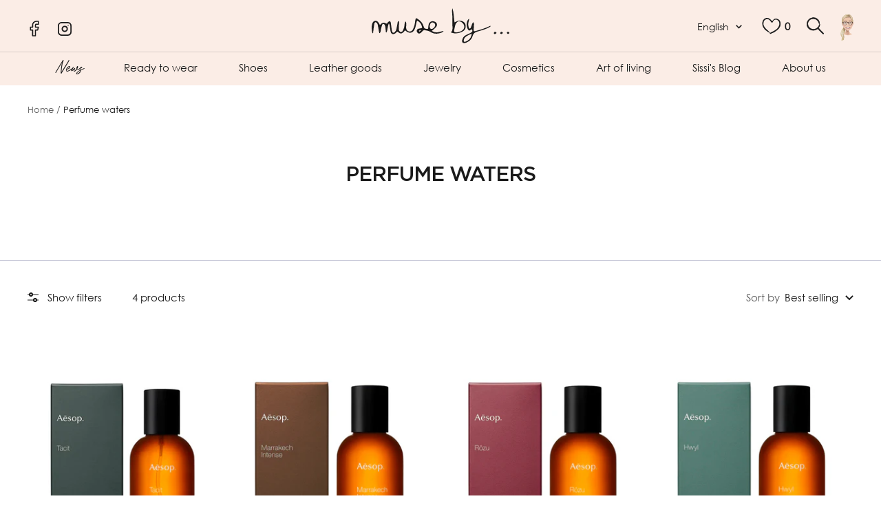

--- FILE ---
content_type: text/html; charset=utf-8
request_url: https://muse-by.com/en/collections/eaux-de-parfum
body_size: 43706
content:
<!doctype html><html class="no-js" lang="en" dir="ltr">
  <head>
<script>
window.KiwiSizing = window.KiwiSizing === undefined ? {} : window.KiwiSizing;
KiwiSizing.shop = "muse-by-luxembourg.myshopify.com";


</script>

  
<!-- Google tag (gtag.js) -->
<script async src="https://www.googletagmanager.com/gtag/js?id=G-7SEQZEDT2N"></script>
<script>
  window.dataLayer = window.dataLayer || [];
  function gtag(){dataLayer.push(arguments);}
  gtag('js', new Date());

  gtag('config', 'G-7SEQZEDT2N');
</script>

<meta name="facebook-domain-verification" content="tdka3ngb1i6gphddyfxcmvxtshpfno" />
    
   <meta charset="utf-8">
    <meta name="viewport" content="width=device-width, initial-scale=1.0, height=device-height, minimum-scale=1.0, maximum-scale=1.0">
    <meta name="theme-color" content="#fbede6">

    <title>Perfume waters</title>

    <!-- Hotjar Tracking Code for https://muse-by.com/ -->
<script>
    (function(h,o,t,j,a,r){
        h.hj=h.hj||function(){(h.hj.q=h.hj.q||[]).push(arguments)};
        h._hjSettings={hjid:3467879,hjsv:6};
        a=o.getElementsByTagName('head')[0];
        r=o.createElement('script');r.async=1;
        r.src=t+h._hjSettings.hjid+j+h._hjSettings.hjsv;
        a.appendChild(r);
    })(window,document,'https://static.hotjar.com/c/hotjar-','.js?sv=');
</script>
    
    <!-- Avada Boost Sales Script -->

      


          
          
          
          
          
          
          
          
          
          <script>
            const AVADA_ENHANCEMENTS = {};
            AVADA_ENHANCEMENTS.contentProtection = false;
            AVADA_ENHANCEMENTS.hideCheckoutButon = false;
            AVADA_ENHANCEMENTS.cartSticky = false;
            AVADA_ENHANCEMENTS.multiplePixelStatus = false;
            AVADA_ENHANCEMENTS.inactiveStatus = false;
            AVADA_ENHANCEMENTS.cartButtonAnimationStatus = false;
            AVADA_ENHANCEMENTS.whatsappStatus = false;
            AVADA_ENHANCEMENTS.messengerStatus = false;
            AVADA_ENHANCEMENTS.livechatStatus = false;
          </script>



























      <script>
        const AVADA_CDT = {};
        AVADA_CDT.template = "collection";
        AVADA_CDT.collections = [];
        

        const AVADA_INVQTY = {};
        

        AVADA_CDT.cartitem = 0;
        AVADA_CDT.moneyformat = `{{amount_no_decimals}}€`;
        AVADA_CDT.cartTotalPrice = 0;
        

        window.AVADA_BADGES = window.AVADA_BADGES || {};
        window.AVADA_BADGES = [{"description":"Increase a sense of urgency and boost conversation rate on each product page. ","cartPosition":"","removeBranding":true,"homePagePosition":"","badgeWidth":"full-width","showHeaderText":true,"status":true,"customWidthSize":450,"badgeList":["https:\/\/cdn1.avada.io\/boost-sales\/visa.svg","https:\/\/cdn1.avada.io\/boost-sales\/mastercard.svg","https:\/\/cdn1.avada.io\/boost-sales\/americanexpress.svg","https:\/\/cdn1.avada.io\/boost-sales\/discover.svg","https:\/\/cdn1.avada.io\/boost-sales\/paypal.svg","https:\/\/cdn1.avada.io\/boost-sales\/applepay.svg","https:\/\/cdn1.avada.io\/boost-sales\/googlepay.svg"],"createdAt":"2023-01-16T15:18:27.480Z","headingSize":16,"badgeSize":"small","collectionPagePosition":"","position":"","priority":"0","badgeBorderColor":"#e1e1e1","cartInlinePosition":"after","customWidthSizeInMobile":450,"badgeStyle":"color","badgesSmartSelector":false,"shopDomain":"muse-by-luxembourg.myshopify.com","inlinePosition":"after","font":"default","showBadgeBorder":false,"homePageInlinePosition":"after","badgeBorderRadius":3,"headerText":"Secure Checkout With","textAlign":"avada-align-center","badgeCustomSize":70,"shopId":"9yGt9UUAbjt3nkMKxrea","isSetCustomWidthMobile":false,"badgeEffect":"","badgePageType":"product","collectionPageInlinePosition":"after","name":"Product Pages","headingColor":"#232323","showBadges":true,"id":"L6BhxDqabi2Iru3w9GoY"},{"position":"","customWidthSize":450,"cartPosition":"","showHeaderText":true,"name":"Footer","inlinePosition":"after","headingColor":"#232323","collectionPageInlinePosition":"after","description":"Win customers' trust from every pages by showing various trust badges at website's footer.","showBadges":true,"homePageInlinePosition":"after","shopDomain":"muse-by-luxembourg.myshopify.com","badgeBorderColor":"#e1e1e1","collectionPagePosition":"","badgeEffect":"","createdAt":"2023-01-16T15:18:27.270Z","badgePageType":"footer","status":true,"badgeWidth":"full-width","removeBranding":true,"badgesSmartSelector":false,"badgeBorderRadius":3,"textAlign":"avada-align-center","cartInlinePosition":"after","badgeStyle":"color","shopId":"9yGt9UUAbjt3nkMKxrea","badgeList":["https:\/\/cdn1.avada.io\/boost-sales\/visa.svg","https:\/\/cdn1.avada.io\/boost-sales\/mastercard.svg","https:\/\/cdn1.avada.io\/boost-sales\/americanexpress.svg","https:\/\/cdn1.avada.io\/boost-sales\/discover.svg","https:\/\/cdn1.avada.io\/boost-sales\/paypal.svg","https:\/\/cdn1.avada.io\/boost-sales\/applepay.svg","https:\/\/cdn1.avada.io\/boost-sales\/googlepay.svg"],"customWidthSizeInMobile":450,"priority":"0","showBadgeBorder":false,"isSetCustomWidthMobile":false,"badgeSize":"custom","headerText":"","homePagePosition":"","selectedPreset":"Payment 1","font":"default","headingSize":16,"badgeCustomSize":40,"id":"2I9UvsUKqLX53rTKdO3L"}];

        window.AVADA_GENERAL_SETTINGS = window.AVADA_GENERAL_SETTINGS || {};
        window.AVADA_GENERAL_SETTINGS = null;

        window.AVADA_COUNDOWNS = window.AVADA_COUNDOWNS || {};
        window.AVADA_COUNDOWNS = [{},{},{"id":"hHs8IynKRMiX7wjB1wA6","categoryNumbWidth":30,"categoryUseDefaultSize":true,"removeBranding":true,"conditions":{"type":"ALL","conditions":[{"value":"","type":"TITLE","operation":"CONTAINS"}]},"manualDisplayPosition":"form[action='\/cart\/add']","status":true,"txtDateColor":"#122234","priority":"0","headingColor":"#0985C5","categoryNumberSize":14,"numbHeight":60,"name":"Product Pages","productExcludeIds":[],"headingSize":30,"txtDateSize":16,"stockTextSize":16,"displayType":"ALL_PRODUCT","collectionPageInlinePosition":"after","txtDatePos":"txt_outside_box","numbBorderRadius":0,"shopId":"9yGt9UUAbjt3nkMKxrea","stockType":"real_stock","shopDomain":"muse-by-luxembourg.myshopify.com","manualDisplayPlacement":"after","categoryNumbHeight":30,"saleCustomSeconds":"59","countdownEndAction":"HIDE_COUNTDOWN","displayLayout":"square-countdown","productIds":[],"daysText":"Days","secondsText":"Seconds","minutesText":"Minutes","createdAt":"2023-01-16T15:18:26.880Z","saleDateType":"date-custom","numbColor":"#122234","collectionPagePosition":"","position":"form[action='\/cart\/add']","linkText":"Hurry! sale ends in","timeUnits":"unit-dhms","stockTextBefore":"Only {{stock_qty}} left in stock. Hurry up 🔥","saleCustomDays":"00","numbBorderColor":"#cccccc","textAlign":"text-center","numbBorderWidth":1,"stockTextColor":"#122234","categoryTxtDatePos":"txt_outside_box","saleCustomMinutes":"10","categoryTxtDateSize":8,"hoursText":"Hours","description":"Increase urgency and boost conversions for each product page.","showInventoryCountdown":true,"saleCustomHours":"00","numbBgColor":"#ffffff","inlinePosition":"after","countdownTextBottom":"","countdownSmartSelector":false,"showCountdownTimer":true,"useDefaultSize":true,"numbWidth":60}];

        window.AVADA_STOCK_COUNTDOWNS = window.AVADA_STOCK_COUNTDOWNS || {};
        window.AVADA_STOCK_COUNTDOWNS = {};

        window.AVADA_COUNDOWNS_V2 = window.AVADA_COUNDOWNS_V2 || {};
        window.AVADA_COUNDOWNS_V2 = [{"id":"0mTw4jwVIx6T89tbGkb5","minutesCustom":1,"whenTimeReached":"hide_block","designSetting":[{"path":"designSetting.0","components":[],"name":"Heading","type":"heading","label":"Vite ! Les happy hours se termine dans","style":{"color":"#000000","path":"designSetting.0.style"}},{"components":[{"path":"designSetting.1.components.0","name":"Item Container","identification":"Day","value":"04","type":"itemContainer","style":{"display":"block","path":"designSetting.1.components.0.style","backgroundColor":"#000000"},"label":"Jours","components":[{"label":"","path":"designSetting.1.components.0.components.0","unitLabel":"","name":"CD Item Value","type":"countdownItemValue","style":{"fontWeight":600,"color":"#FFFFFF","path":"designSetting.1.components.0.components.0.style","margin":"1.8rem 2rem"},"identification":"dayValue","classes":[""]},{"name":"CD Item Label","style":{"color":"#FFFFFF","path":"designSetting.1.components.0.components.1.style","lineHeight":"150%","marginBottom":"1rem"},"classes":[""],"identification":"dayLabel","type":"countdownItemLabel","path":"designSetting.1.components.0.components.1"}]},{"components":[{"style":{"path":"designSetting.1.components.1.components.0.style","margin":"1.8rem 2rem","color":"#FFFFFF","fontWeight":600},"name":"CD Item Value","unitLabel":"","type":"countdownItemValue","label":"","path":"designSetting.1.components.1.components.0","classes":[""],"identification":"hourValue"},{"path":"designSetting.1.components.1.components.1","identification":"hourLabel","type":"countdownItemLabel","style":{"color":"#FFFFFF","padding":"0.5rem 0","lineHeight":"150%","path":"designSetting.1.components.1.components.1.style","marginBottom":"1rem"},"name":"CD Item Label","classes":[""]}],"style":{"backgroundColor":"#000000","path":"designSetting.1.components.1.style","display":"block"},"path":"designSetting.1.components.1","label":"Heures","value":"23","name":"Item Container","identification":"Hour","type":"itemContainer"},{"path":"designSetting.1.components.2","label":"Minutes","type":"itemContainer","identification":"Minute","components":[{"type":"countdownItemValue","style":{"color":"#FFFFFF","margin":"1.8rem 2rem","path":"designSetting.1.components.2.components.0.style","fontWeight":600},"classes":[""],"identification":"minuteValue","name":"CD Item Value","label":"","path":"designSetting.1.components.2.components.0","unitLabel":""},{"name":"CD Item Label","path":"designSetting.1.components.2.components.1","classes":[""],"style":{"lineHeight":"150%","padding":"0.5rem 0","marginBottom":"1rem","color":"#FFFFFF","path":"designSetting.1.components.2.components.1.style"},"identification":"minuteLabel","type":"countdownItemLabel"}],"style":{"display":"block","backgroundColor":"#000000","path":"designSetting.1.components.2.style"},"value":"47","name":"Item Container"},{"components":[{"type":"countdownItemValue","path":"designSetting.1.components.3.components.0","style":{"color":"#FFFFFF","margin":"1.8rem 2rem","fontWeight":600,"path":"designSetting.1.components.3.components.0.style"},"name":"CD Item Value","unitLabel":"","classes":[""],"label":"","identification":"secondValue"},{"classes":[""],"name":"CD Item Label","type":"countdownItemLabel","path":"designSetting.1.components.3.components.1","identification":"secondLabel","style":{"color":"#FFFFFF","lineHeight":"150%","marginBottom":"1rem","path":"designSetting.1.components.3.components.1.style","padding":"0.5rem 0"}}],"path":"designSetting.1.components.3","label":"Secondes","value":"35","type":"itemContainer","style":{"backgroundColor":"#000000","display":"block","path":"designSetting.1.components.3.style"},"name":"Item Container","identification":"Second"}],"style":{"path":"designSetting.1.style","padding":"2rem 1rem"},"path":"designSetting.1","isCanChangeBgContainer":true,"label":"","isCanChangeBgNumberColor":false,"name":"Countdown","type":"countdown"}],"preset":"amsterdam","daysText":":","daysCustom":1,"image":"\/a32f6aab104a813450eee7361b4fdf6b.png","isSpecificTimeZone":false,"presetType":"light","minutesText":":","size":"medium","name":"Countdown Timer 16\/01\/23","secondsCustom":1,"isFirstSave":false,"updatedAt":"2023-01-16T15:41:57.093Z","hoursText":":","isCanChangeBgContainer":true,"isShowToCollectionPages":true,"bgNumberColor":"","nfc":true,"specificCollectionIds":[287641403575],"endTime":"2023-01-21T15:20","status":true,"isAdvancedSettings":false,"startTime":"2023-01-16T15:18","isCanChangeBgNumberColor":true,"conditionToShow":"specificConditions","secondsText":"","pageShowCountdown":"collection","classes":["Avada-CDTV2__Display--block"],"widgetId":"AVADA-OUTN6ZTD35L5","createdAt":"2023-01-16T15:21:06.341Z","shopId":"9yGt9UUAbjt3nkMKxrea","timeZone":"","timeType":"date_sale_to","hoursCustom":1}];

        window.AVADA_BADGES_V2 = window.AVADA_BADGES_V2 || {};
        window.AVADA_BADGES_V2 = [];

        window.AVADA_INACTIVE_TAB = window.AVADA_INACTIVE_TAB || {};
        window.AVADA_INACTIVE_TAB = null;

        window.AVADA_LIVECHAT = window.AVADA_LIVECHAT || {};
        window.AVADA_LIVECHAT = null;

        window.AVADA_STICKY_ATC = window.AVADA_STICKY_ATC || {};
        window.AVADA_STICKY_ATC = null;

        window.AVADA_ATC_ANIMATION = window.AVADA_ATC_ANIMATION || {};
        window.AVADA_ATC_ANIMATION = null;

        window.AVADA_SP = window.AVADA_SP || {};
        window.AVADA_SP = {"shop":"9yGt9UUAbjt3nkMKxrea","configuration":{"position":"bottom-left","hide_time_ago":false,"smart_hide":false,"smart_hide_time":3,"smart_hide_unit":"days","truncate_product_name":true,"display_duration":5,"first_delay":10,"pops_interval":10,"max_pops_display":20,"show_mobile":true,"mobile_position":"bottom","animation":"fadeInUp","out_animation":"fadeOutDown","with_sound":false,"display_order":"order","only_product_viewing":false,"notice_continuously":false,"custom_css":"","replay":true,"included_urls":"","excluded_urls":"","excluded_product_type":"","countries_all":true,"countries":[],"allow_show":"all","hide_close":true,"close_time":1,"close_time_unit":"days","support_rtl":false},"notifications":{"7fQjm7XPtCbfqvdqCYWU":{"settings":{"heading_text":"{{first_name}} in {{city}}, {{country}}","heading_font_weight":500,"heading_font_size":12,"content_text":"Purchased {{product_name}}","content_font_weight":800,"content_font_size":13,"background_image":"","background_color":"#FFF","heading_color":"#111","text_color":"#142A47","time_color":"#234342","with_border":false,"border_color":"#333333","border_width":1,"border_radius":20,"image_border_radius":20,"heading_decoration":null,"hover_product_decoration":null,"hover_product_color":"#122234","with_box_shadow":true,"font":"Raleway","language_code":"en","with_static_map":false,"use_dynamic_names":false,"dynamic_names":"","use_flag":false,"popup_custom_link":"","popup_custom_image":"","display_type":"popup","use_counter":false,"counter_color":"#0b4697","counter_unit_color":"#0b4697","counter_unit_plural":"views","counter_unit_single":"view","truncate_product_name":false,"allow_show":"all","included_urls":"","excluded_urls":""},"type":"order","items":[],"source":"shopify\/order"}},"removeBranding":true};

        window.AVADA_SP_V2 = window.AVADA_SP_V2 || {};
        window.AVADA_SP_V2 = [];

        window.AVADA_SETTING_SP_V2 = window.AVADA_SETTING_SP_V2 || {};
        window.AVADA_SETTING_SP_V2 = {"hide_close":true,"with_sound":false,"smart_hide":false,"max_pops_display":30,"included_urls":"","first_delay":4,"countries_all":true,"position":"bottom-left","mobile_position":"bottom","smart_hide_time":4,"smart_hide_unit":"hours","orderItems":[{"city":"Paris","product_id":7229773054135,"type":"order","date":"2023-01-15T09:27:16.000Z","product_handle":"lucrecia","product_link":"https:\/\/muse-by-luxembourg.myshopify.com\/products\/lucrecia","country":"France","shipping_city":"Paris","product_name":"LUCRECIA","product_image":"https:\/\/cdn.shopify.com\/s\/files\/1\/0613\/9763\/1159\/products\/LUCRECIAvf.png?v=1668733766","shipping_country":"France","shipping_first_name":"Simon","first_name":"Simon"},{"shipping_first_name":"Claus","country":"Switzerland","product_id":7229797662903,"type":"order","product_name":"EAU DE PARFUM TACIT","product_link":"https:\/\/muse-by-luxembourg.myshopify.com\/products\/9319944006568","product_image":"https:\/\/cdn.shopify.com\/s\/files\/1\/0613\/9763\/1159\/products\/24727.jpg?v=1668646038","shipping_city":"Marly","product_handle":"9319944006568","first_name":"Claus","city":"Marly","shipping_country":"Switzerland","date":"2023-01-14T08:53:01.000Z"},{"city":"Mamer","shipping_country":"Luxembourg","shipping_city":"Mamer","product_link":"https:\/\/muse-by-luxembourg.myshopify.com\/products\/c94854-261-22","date":"2023-01-12T15:48:15.000Z","type":"order","product_handle":"c94854-261-22","country":"Luxembourg","product_image":"https:\/\/cdn.shopify.com\/s\/files\/1\/0613\/9763\/1159\/products\/C94854-261-22-314.jpg?v=1667955150","shipping_first_name":"Rakel","product_id":7229767876791,"product_name":"CHEMISIER A COL HAUT","first_name":"Rakel"},{"type":"order","shipping_country":"Luxembourg","product_name":"HALF CIRCLE - JUPE","first_name":"Rakel","product_id":7229767712951,"shipping_first_name":"Rakel","date":"2023-01-12T15:48:15.000Z","product_handle":"c93526-261-22","city":"Mamer","country":"Luxembourg","product_image":"https:\/\/cdn.shopify.com\/s\/files\/1\/0613\/9763\/1159\/products\/C93526-261-22-314.jpg?v=1667955142","product_link":"https:\/\/muse-by-luxembourg.myshopify.com\/products\/c93526-261-22","shipping_city":"Mamer"},{"first_name":"Fabienne","product_image":"https:\/\/cdn.shopify.com\/s\/files\/1\/0613\/9763\/1159\/products\/C96210-933-ST-590.jpg?v=1667955154","product_name":"CARDIGAN EN JACQUARD","product_handle":"c96210","city":"Meudon","country":"France","date":"2023-01-11T19:20:01.000Z","shipping_city":"Meudon","product_id":7229767975095,"product_link":"https:\/\/muse-by-luxembourg.myshopify.com\/products\/c96210","shipping_first_name":"Fabienne","shipping_country":"France","type":"order"},{"type":"order","product_image":"https:\/\/cdn.shopify.com\/s\/files\/1\/0613\/9763\/1159\/products\/78467.jpg?v=1668646674","date":"2023-01-10T15:26:44.000Z","product_name":"SWEATER MAILLE JACQUARD FLORAL","city":"Madrid","shipping_country":"Spain","country":"Spain","product_handle":"suzani","product_link":"https:\/\/muse-by-luxembourg.myshopify.com\/products\/suzani","shipping_first_name":"Consuelo","first_name":"Consuelo","product_id":7229776199863,"shipping_city":"Madrid"},{"product_handle":"c99221","country":"Luxembourg","first_name":"Mme","shipping_first_name":"","shipping_city":"","date":"2023-01-09T22:02:46.000Z","product_id":7229768532151,"product_name":"CLOSED - SNEAKERS HAUTES - GRAIN","product_link":"https:\/\/muse-by-luxembourg.myshopify.com\/products\/c99221","city":"Luxembourg","shipping_country":"","product_image":"https:\/\/cdn.shopify.com\/s\/files\/1\/0613\/9763\/1159\/products\/C99221-88C-TK-464.webp?v=1667955182","type":"order"},{"shipping_first_name":"","shipping_city":"","product_handle":"c99120","type":"order","shipping_country":"","first_name":"Patrick","product_image":"https:\/\/cdn.shopify.com\/s\/files\/1\/0613\/9763\/1159\/products\/C99120-88V-TK-614.webp?v=1667955181","product_id":7229768499383,"product_name":"CLOSED - SNEAKERS BASSES - PINE GREEN","date":"2023-01-09T17:21:14.000Z","country":"Luxembourg","product_link":"https:\/\/muse-by-luxembourg.myshopify.com\/products\/c99120","city":"Luxembourg"},{"product_image":"https:\/\/cdn.shopify.com\/s\/files\/1\/0613\/9763\/1159\/products\/78852.jpg?v=1668818713","country":"Luxembourg","city":"Munsbach","product_id":7229766828215,"product_name":"WEEJUNS 90 LIANNA KILTIE","shipping_first_name":"Francoise","date":"2023-01-09T09:28:00.000Z","shipping_city":"Munsbach","shipping_country":"Luxembourg","type":"order","first_name":"Francoise","product_handle":"ba41835","product_link":"https:\/\/muse-by-luxembourg.myshopify.com\/products\/ba41835"},{"product_handle":"sourire","country":"France","product_name":"TOP MOELLEUX EN MAILLE COUTURE","shipping_country":"France","product_image":"https:\/\/cdn.shopify.com\/s\/files\/1\/0613\/9763\/1159\/products\/79470.jpg?v=1668646653","shipping_city":"Neuilly-sur-Seine","first_name":"Sophie","product_link":"https:\/\/muse-by-luxembourg.myshopify.com\/products\/sourire","product_id":7229775577271,"shipping_first_name":"Sophie","type":"order","city":"Neuilly-sur-Seine","date":"2023-01-08T09:34:40.000Z"},{"product_name":"LIME \u0026 PATCHOULI","product_id":7229792911543,"type":"order","city":"Kayl","first_name":"Isabelle","product_handle":"8080088383","shipping_city":"","country":"Luxembourg","product_link":"https:\/\/muse-by-luxembourg.myshopify.com\/products\/8080088383","shipping_first_name":"","product_image":"https:\/\/cdn.shopify.com\/s\/files\/1\/0613\/9763\/1159\/products\/46086.jpg?v=1668732546","shipping_country":"","date":"2023-01-04T07:50:01.000Z"},{"product_name":"PLACEHOLDER PINK MUSHROOM RED","type":"order","shipping_city":"","country":"Luxembourg","city":"Kayl","product_id":7244500205751,"first_name":"Isabelle","product_image":"https:\/\/cdn.shopify.com\/s\/files\/1\/0613\/9763\/1159\/products\/PLACEHOLDERPINKMUSHROOMRED.png?v=1670450779","date":"2023-01-04T07:41:45.000Z","shipping_first_name":"","shipping_country":"","product_link":"https:\/\/muse-by-luxembourg.myshopify.com\/products\/0935209038","product_handle":"0935209038"},{"product_handle":"agustina","shipping_city":"","type":"order","date":"2023-01-04T07:22:37.000Z","shipping_first_name":"","city":"Kayl","first_name":"Isabelle","shipping_country":"","country":"Luxembourg","product_link":"https:\/\/muse-by-luxembourg.myshopify.com\/products\/agustina","product_id":7229765484727,"product_image":"https:\/\/cdn.shopify.com\/s\/files\/1\/0613\/9763\/1159\/products\/AGUSTINAvf.png?v=1668733360","product_name":"AGUSTINA"},{"product_link":"https:\/\/muse-by-luxembourg.myshopify.com\/products\/4378","shipping_first_name":"Ney et Partners - Marie Grâce","date":"2023-01-03T20:30:22.000Z","product_id":7229763453111,"city":"Bruxelles","product_handle":"4378","type":"order","shipping_country":"Belgium","shipping_city":"Bruxelles","product_name":"MANTEAU LONG","country":"Belgium","product_image":"https:\/\/cdn.shopify.com\/s\/files\/1\/0613\/9763\/1159\/products\/77743.jpg?v=1669163933","first_name":"Ney et Partners - Marie Grâce"},{"country":"Luxembourg","city":"Ehlange","shipping_city":"Ehlange","date":"2023-01-03T17:59:33.000Z","product_link":"https:\/\/muse-by-luxembourg.myshopify.com\/products\/37020-03156","type":"order","shipping_first_name":"Doanna","product_image":"https:\/\/cdn.shopify.com\/s\/files\/1\/0613\/9763\/1159\/products\/74478.jpg?v=1671669785","product_name":"ROBE LINKED HEARTS KLEID","shipping_country":"Luxembourg","product_id":7248794255543,"first_name":"Doanna","product_handle":"37020-03156"},{"shipping_city":"Meggen","product_handle":"brac-2fleurs","city":"Meggen","shipping_country":"Switzerland","shipping_first_name":"Claudia","type":"order","product_link":"https:\/\/muse-by-luxembourg.myshopify.com\/products\/brac-2fleurs","first_name":"Claudia","product_id":7259892809911,"product_image":"https:\/\/cdn.shopify.com\/s\/files\/1\/0613\/9763\/1159\/products\/teresadelapisadoublebisvf.png?v=1672697265","country":"Switzerland","date":"2023-01-02T18:29:49.000Z","product_name":"BRACELETS 2 FLEURS"},{"shipping_country":"Spain","country":"Spain","product_id":7229765288119,"shipping_city":"Madrid","product_image":"https:\/\/cdn.shopify.com\/s\/files\/1\/0613\/9763\/1159\/products\/PONCHOJACQUARD.png?v=1669077961","product_handle":"9302","shipping_first_name":"Vanessa","product_link":"https:\/\/muse-by-luxembourg.myshopify.com\/products\/9302","first_name":"Vanessa","city":"Madrid","date":"2022-12-31T21:13:04.000Z","product_name":"PONCHO JACQUARD PARAISO - CURCUMA","type":"order"},{"shipping_first_name":"","first_name":"Mme","shipping_country":"","city":"Luxembourg","product_image":"https:\/\/cdn.shopify.com\/s\/files\/1\/0613\/9763\/1159\/products\/FW22-SEA-1-_79260.jpg?v=1668086651","country":"Luxembourg","product_id":7229765976247,"product_handle":"aw22-094","type":"order","product_name":"JUPE PLISSEE","date":"2022-12-31T14:04:34.000Z","product_link":"https:\/\/muse-by-luxembourg.myshopify.com\/products\/aw22-094","shipping_city":""},{"shipping_city":"","date":"2022-12-29T20:48:27.000Z","product_image":"https:\/\/cdn.shopify.com\/s\/files\/1\/0613\/9763\/1159\/products\/FW22-SEA-1-_79260.jpg?v=1668086651","shipping_first_name":"","country":"Luxembourg","product_name":"JUPE PLISSEE","product_link":"https:\/\/muse-by-luxembourg.myshopify.com\/products\/aw22-094","first_name":"Amélie","type":"order","product_id":7229765976247,"product_handle":"aw22-094","city":"Luxembourg","shipping_country":""},{"product_link":"https:\/\/muse-by-luxembourg.myshopify.com\/products\/aw22-003","country":"Luxembourg","date":"2022-12-29T20:48:27.000Z","shipping_first_name":"","type":"order","product_image":"https:\/\/cdn.shopify.com\/s\/files\/1\/0613\/9763\/1159\/products\/FW22-SEA-1-_79256.jpg?v=1668085314","product_id":7229765517495,"shipping_city":"","product_handle":"aw22-003","shipping_country":"","city":"Luxembourg","product_name":"TOP ANITA","first_name":"Amélie"},{"country":"Germany","date":"2022-12-29T16:29:31.000Z","product_image":"https:\/\/cdn.shopify.com\/s\/files\/1\/0613\/9763\/1159\/products\/78872.jpg?v=1668560688","product_name":"SERVIETTES PAPIER KOLLAM TOPAZ (50 PCS)","product_id":7235578396855,"shipping_city":"Köln","shipping_first_name":"Chiara","product_handle":"pankol241l","city":"Köln","product_link":"https:\/\/muse-by-luxembourg.myshopify.com\/products\/pankol241l","type":"order","first_name":"Chiara","shipping_country":"Germany"},{"shipping_country":"Germany","city":"Köln","product_id":7229766729911,"product_image":"https:\/\/cdn.shopify.com\/s\/files\/1\/0613\/9763\/1159\/products\/1-54041.jpg?v=1668818707","shipping_city":"Köln","type":"order","product_name":"WEEJUNS ESTHER KILTIE","product_handle":"ba41020","first_name":"Chiara","country":"Germany","shipping_first_name":"Chiara","date":"2022-12-29T16:29:31.000Z","product_link":"https:\/\/muse-by-luxembourg.myshopify.com\/products\/ba41020"},{"type":"order","product_link":"https:\/\/muse-by-luxembourg.myshopify.com\/products\/pf22-132","shipping_first_name":"Chiara","shipping_country":"Germany","product_image":"https:\/\/cdn.shopify.com\/s\/files\/1\/0613\/9763\/1159\/products\/FW22-SEA-_73531.jpg?v=1667955463","city":"Köln","product_id":7229773873335,"first_name":"Chiara","shipping_city":"Köln","product_name":"ROBE","country":"Germany","date":"2022-12-29T16:29:31.000Z","product_handle":"pf22-132"},{"product_link":"https:\/\/muse-by-luxembourg.myshopify.com\/products\/22062","product_handle":"22062","shipping_country":"Denmark","city":"Middelfart","shipping_first_name":"Marlene","shipping_city":"Middelfart","type":"order","product_name":"BLAZER FRANCINE","product_id":7229761913015,"first_name":"Marlene","product_image":"https:\/\/cdn.shopify.com\/s\/files\/1\/0613\/9763\/1159\/products\/FW22-skallstudio-_79117.jpg?v=1668472693","country":"Denmark","date":"2022-12-29T13:09:42.000Z"},{"country":"Luxembourg","product_name":"ROBE VANESSA","date":"2022-12-29T10:19:04.000Z","shipping_city":"","product_id":7229762797751,"city":"Dudelange","shipping_first_name":"","product_handle":"2hva09-v08014","product_image":"https:\/\/cdn.shopify.com\/s\/files\/1\/0613\/9763\/1159\/products\/MANCHESXXL.png?v=1668645500","product_link":"https:\/\/muse-by-luxembourg.myshopify.com\/products\/2hva09-v08014","first_name":"Michele","type":"order","shipping_country":""},{"first_name":"Heidi Kjær","shipping_first_name":"Heidi Kjær","country":"Norway","product_handle":"aw22-010","type":"order","product_link":"https:\/\/muse-by-luxembourg.myshopify.com\/products\/aw22-010","product_id":7229765550263,"shipping_country":"Norway","product_image":"https:\/\/cdn.shopify.com\/s\/files\/1\/0613\/9763\/1159\/products\/FW22-SEA-_79258.jpg?v=1667954956","date":"2022-12-29T08:09:42.000Z","product_name":"VESTE ANITA EYELET","shipping_city":"Oslo","city":"Oslo"},{"first_name":"Uta","country":"Germany","shipping_city":"Weiterstadt","date":"2022-12-29T03:53:15.000Z","product_id":7229798056119,"product_link":"https:\/\/muse-by-luxembourg.myshopify.com\/products\/9319944008999","type":"order","shipping_country":"Germany","city":"Weiterstadt","shipping_first_name":"Uta","product_image":"https:\/\/cdn.shopify.com\/s\/files\/1\/0613\/9763\/1159\/products\/39143.jpg?v=1668646051","product_name":"DENTIFRICE","product_handle":"9319944008999"},{"date":"2022-12-28T16:14:53.000Z","shipping_city":"Uppsala","first_name":"Ia","product_image":"https:\/\/cdn.shopify.com\/s\/files\/1\/0613\/9763\/1159\/products\/FW22-skallstudio-_77970.jpg?v=1668472681","shipping_country":"Sweden","product_link":"https:\/\/muse-by-luxembourg.myshopify.com\/products\/22022","product_id":7229761683639,"shipping_first_name":"Ia","type":"order","country":"Sweden","city":"Uppsala","product_handle":"22022","product_name":"PANTALON HELENA"},{"product_name":"VESTE ANITA EYELET","first_name":"Evelien","product_link":"https:\/\/muse-by-luxembourg.myshopify.com\/products\/aw22-010","type":"order","product_image":"https:\/\/cdn.shopify.com\/s\/files\/1\/0613\/9763\/1159\/products\/FW22-SEA-_79258.jpg?v=1667954956","date":"2022-12-28T16:12:37.000Z","shipping_city":"Borgloon","country":"Belgium","product_id":7229765550263,"city":"Borgloon","shipping_country":"Belgium","product_handle":"aw22-010","shipping_first_name":"Evelien"},{"product_image":"https:\/\/cdn.shopify.com\/s\/files\/1\/0613\/9763\/1159\/products\/FW2022-MUSEBY_76323_1.jpg?v=1670029309","product_id":7246266204343,"product_handle":"mabel-3","first_name":"ANNE","type":"order","product_link":"https:\/\/muse-by-luxembourg.myshopify.com\/products\/mabel-3","country":"Luxembourg","shipping_first_name":"","date":"2022-12-28T11:11:54.000Z","city":"Luxembourg","product_name":"CHAUSSETTES MUSE BY - Collection Motifs","shipping_city":"","shipping_country":""}],"show_mobile":true,"excluded_urls":"","custom_css":"","excluded_product_type":"","display_duration":4,"out_animation":"fadeOutDown","replay":true,"hide_time_ago":false,"only_product_viewing":false,"display_order":"order","pops_interval":4,"notice_continuously":false,"createdAt":"2023-01-16T15:18:27.083Z","truncate_product_name":true,"support_rtl":false,"close_time_unit":"days","font":"Raleway","animation":"fadeInUp","countries":[],"shopId":"9yGt9UUAbjt3nkMKxrea","allow_show":"all","close_time":1,"id":"FsbwOIkY1LvHlLJrfYIB"};

        window.AVADA_BS_EMBED = window.AVADA_BS_EMBED || {};
        window.AVADA_BS_EMBED.isSupportThemeOS = true
        window.AVADA_BS_EMBED.dupTrustBadge = false

        window.AVADA_BS_VERSION = window.AVADA_BS_VERSION || {};
        window.AVADA_BS_VERSION = { BSVersion : 'AVADA-BS-1.0.3'}

        window.AVADA_BS_FSB = window.AVADA_BS_FSB || {};
        window.AVADA_BS_FSB = {
          bars: [],
          cart: 0,
          compatible: {
            langify: ''
          }
        };

        window.AVADA_BADGE_CART_DRAWER = window.AVADA_BADGE_CART_DRAWER || {};
        window.AVADA_BADGE_CART_DRAWER = {id : 'null'};
      </script>
<!-- /Avada Boost Sales Script --><link rel="canonical" href="https://muse-by.com/en/collections/eaux-de-parfum"><link rel="shortcut icon" href="//muse-by.com/cdn/shop/files/fav2_96x96.png?v=1667579848" type="image/png"><link rel="preconnect" href="https://cdn.shopify.com">
    <link rel="dns-prefetch" href="https://productreviews.shopifycdn.com">
    <link rel="dns-prefetch" href="https://www.google-analytics.com"><link rel="preconnect" href="https://fonts.shopifycdn.com" crossorigin><link rel="preload" as="style" href="//muse-by.com/cdn/shop/t/19/assets/theme.css?v=88009966438304226991733298767">
    <link rel="preload" as="script" href="//muse-by.com/cdn/shop/t/19/assets/vendor.js?v=31715688253868339281733298767">
    <link rel="preload" as="script" href="//muse-by.com/cdn/shop/t/19/assets/theme.js?v=33159124371902511521733298767">
    <link rel="preload" as="style" href="//muse-by.com/cdn/shop/t/19/assets/custom.css?v=12693822853737768681733298767"><meta property="og:type" content="website">
  <meta property="og:title" content="Perfume waters"><meta property="og:image" content="http://muse-by.com/cdn/shop/files/logo_museby-BLACK_1.png?v=1667378382">
  <meta property="og:image:secure_url" content="https://muse-by.com/cdn/shop/files/logo_museby-BLACK_1.png?v=1667378382">
  <meta property="og:image:width" content="1200">
  <meta property="og:image:height" content="628"><meta property="og:url" content="https://muse-by.com/en/collections/eaux-de-parfum">
<meta property="og:site_name" content="MUSE BY"><meta name="twitter:card" content="summary"><meta name="twitter:title" content="Perfume waters">
  <meta name="twitter:description" content=""><meta name="twitter:image" content="https://muse-by.com/cdn/shop/files/logo_museby-BLACK_1_1200x1200_crop_center.png?v=1667378382">
  <meta name="twitter:image:alt" content="">
    


  <script type="application/ld+json">
  {
    "@context": "https://schema.org",
    "@type": "BreadcrumbList",
  "itemListElement": [{
      "@type": "ListItem",
      "position": 1,
      "name": "Home",
      "item": "https://muse-by.com"
    },{
          "@type": "ListItem",
          "position": 2,
          "name": "Perfume waters",
          "item": "https://muse-by.com/en/collections/eaux-de-parfum"
        }]
  }
  </script>


    <link rel="preload" href="//muse-by.com/cdn/fonts/epilogue/epilogue_n8.fce680a466ed4f23f54385c46aa2c014c51d421a.woff2" as="font" type="font/woff2" crossorigin><link rel="preload" href="//muse-by.com/cdn/fonts/instrument_sans/instrumentsans_n4.db86542ae5e1596dbdb28c279ae6c2086c4c5bfa.woff2" as="font" type="font/woff2" crossorigin><style>
  /* Typography (heading) */
  @font-face {
  font-family: Epilogue;
  font-weight: 800;
  font-style: normal;
  font-display: swap;
  src: url("//muse-by.com/cdn/fonts/epilogue/epilogue_n8.fce680a466ed4f23f54385c46aa2c014c51d421a.woff2") format("woff2"),
       url("//muse-by.com/cdn/fonts/epilogue/epilogue_n8.2961970d19583d06f062e98ceb588027397f5810.woff") format("woff");
}

@font-face {
  font-family: Epilogue;
  font-weight: 800;
  font-style: italic;
  font-display: swap;
  src: url("//muse-by.com/cdn/fonts/epilogue/epilogue_i8.ff761dcfbf0a5437130c88f1b2679b905f7ed608.woff2") format("woff2"),
       url("//muse-by.com/cdn/fonts/epilogue/epilogue_i8.e7ca0c6d6c4d73469c08f9b99e243b2e63239caf.woff") format("woff");
}

/* Typography (body) */
  @font-face {
  font-family: "Instrument Sans";
  font-weight: 400;
  font-style: normal;
  font-display: swap;
  src: url("//muse-by.com/cdn/fonts/instrument_sans/instrumentsans_n4.db86542ae5e1596dbdb28c279ae6c2086c4c5bfa.woff2") format("woff2"),
       url("//muse-by.com/cdn/fonts/instrument_sans/instrumentsans_n4.510f1b081e58d08c30978f465518799851ef6d8b.woff") format("woff");
}

@font-face {
  font-family: "Instrument Sans";
  font-weight: 400;
  font-style: italic;
  font-display: swap;
  src: url("//muse-by.com/cdn/fonts/instrument_sans/instrumentsans_i4.028d3c3cd8d085648c808ceb20cd2fd1eb3560e5.woff2") format("woff2"),
       url("//muse-by.com/cdn/fonts/instrument_sans/instrumentsans_i4.7e90d82df8dee29a99237cd19cc529d2206706a2.woff") format("woff");
}

@font-face {
  font-family: "Instrument Sans";
  font-weight: 600;
  font-style: normal;
  font-display: swap;
  src: url("//muse-by.com/cdn/fonts/instrument_sans/instrumentsans_n6.27dc66245013a6f7f317d383a3cc9a0c347fb42d.woff2") format("woff2"),
       url("//muse-by.com/cdn/fonts/instrument_sans/instrumentsans_n6.1a71efbeeb140ec495af80aad612ad55e19e6d0e.woff") format("woff");
}

@font-face {
  font-family: "Instrument Sans";
  font-weight: 600;
  font-style: italic;
  font-display: swap;
  src: url("//muse-by.com/cdn/fonts/instrument_sans/instrumentsans_i6.ba8063f6adfa1e7ffe690cc5efa600a1e0a8ec32.woff2") format("woff2"),
       url("//muse-by.com/cdn/fonts/instrument_sans/instrumentsans_i6.a5bb29b76a0bb820ddaa9417675a5d0bafaa8c1f.woff") format("woff");
}

:root {--heading-color: 26, 26, 26;
    --text-color: 26, 26, 26;
    --background: 255, 255, 255;
    --secondary-background: 251, 237, 230;
    --border-color: 221, 221, 221;
    --border-color-darker: 163, 163, 163;
    --success-color: 26, 26, 26;
    --success-background: 209, 209, 209;
    --error-color: 26, 26, 26;
    --error-background: 239, 239, 239;
    --primary-button-background: 26, 26, 26;
    --primary-button-text-color: 255, 255, 255;
    --secondary-button-background: 251, 237, 230;
    --secondary-button-text-color: 26, 26, 26;
    --product-star-rating: 243, 255, 52;
    --product-on-sale-accent: 11, 11, 11;
    --product-sold-out-accent: 0, 0, 0;
    --product-custom-label-background: 10, 10, 10;
    --product-custom-label-text-color: 255, 255, 255;
    --product-custom-label-2-background: 248, 214, 213;
    --product-custom-label-2-text-color: 0, 0, 0;
    --product-low-stock-text-color: 26, 26, 26;
    --product-in-stock-text-color: 26, 26, 26;
    --loading-bar-background: 26, 26, 26;

    /* We duplicate some "base" colors as root colors, which is useful to use on drawer elements or popover without. Those should not be overridden to avoid issues */
    --root-heading-color: 26, 26, 26;
    --root-text-color: 26, 26, 26;
    --root-background: 255, 255, 255;
    --root-border-color: 221, 221, 221;
    --root-primary-button-background: 26, 26, 26;
    --root-primary-button-text-color: 255, 255, 255;

    --base-font-size: 15px;
    --heading-font-family: Epilogue, sans-serif;
    --heading-font-weight: 800;
    --heading-font-style: normal;
    --heading-text-transform: uppercase;
    --text-font-family: "Instrument Sans", sans-serif;
    --text-font-weight: 400;
    --text-font-style: normal;
    --text-font-bold-weight: 600;

    /* Typography (font size) */
    --heading-xxsmall-font-size: 10px;
    --heading-xsmall-font-size: 10px;
    --heading-small-font-size: 11px;
    --heading-large-font-size: 32px;
    --heading-h1-font-size: 32px;
    --heading-h2-font-size: 28px;
    --heading-h3-font-size: 26px;
    --heading-h4-font-size: 22px;
    --heading-h5-font-size: 18px;
    --heading-h6-font-size: 16px;

    /* Control the look and feel of the theme by changing radius of various elements */
    --button-border-radius: 0px;
    --block-border-radius: 0px;
    --block-border-radius-reduced: 0px;
    --color-swatch-border-radius: 100%;

    /* Button size */
    --button-height: 48px;
    --button-small-height: 40px;

    /* Form related */
    --form-input-field-height: 48px;
    --form-input-gap: 16px;
    --form-submit-margin: 24px;

    /* Product listing related variables */
    --product-list-block-spacing: 32px;

    /* Video related */
    --play-button-background: 255, 255, 255;
    --play-button-arrow: 26, 26, 26;

    /* RTL support */
    --transform-logical-flip: 1;
    --transform-origin-start: left;
    --transform-origin-end: right;

    /* Other */
    --zoom-cursor-svg-url: url(//muse-by.com/cdn/shop/t/19/assets/zoom-cursor.svg?v=174003242515011259761733298767);
    --arrow-right-svg-url: url(//muse-by.com/cdn/shop/t/19/assets/arrow-right.svg?v=88946934944805437251733298767);
    --arrow-left-svg-url: url(//muse-by.com/cdn/shop/t/19/assets/arrow-left.svg?v=112457598847827652331733298767);

    /* Some useful variables that we can reuse in our CSS. Some explanation are needed for some of them:
       - container-max-width-minus-gutters: represents the container max width without the edge gutters
       - container-outer-width: considering the screen width, represent all the space outside the container
       - container-outer-margin: same as container-outer-width but get set to 0 inside a container
       - container-inner-width: the effective space inside the container (minus gutters)
       - grid-column-width: represents the width of a single column of the grid
       - vertical-breather: this is a variable that defines the global "spacing" between sections, and inside the section
                            to create some "breath" and minimum spacing
     */
    --container-max-width: 1600px;
    --container-gutter: 24px;
    --container-max-width-minus-gutters: calc(var(--container-max-width) - (var(--container-gutter)) * 2);
    --container-outer-width: max(calc((100vw - var(--container-max-width-minus-gutters)) / 2), var(--container-gutter));
    --container-outer-margin: var(--container-outer-width);
    --container-inner-width: calc(100vw - var(--container-outer-width) * 2);

    --grid-column-count: 10;
    --grid-gap: 24px;
    --grid-column-width: calc((100vw - var(--container-outer-width) * 2 - var(--grid-gap) * (var(--grid-column-count) - 1)) / var(--grid-column-count));

    --vertical-breather: 48px;
    --vertical-breather-tight: 48px;

    /* Shopify related variables */
    --payment-terms-background-color: #ffffff;
  }

  @media screen and (min-width: 741px) {
    :root {
      --container-gutter: 40px;
      --grid-column-count: 20;
      --vertical-breather: 64px;
      --vertical-breather-tight: 64px;

      /* Typography (font size) */
      --heading-xsmall-font-size: 11px;
      --heading-small-font-size: 12px;
      --heading-large-font-size: 48px;
      --heading-h1-font-size: 48px;
      --heading-h2-font-size: 36px;
      --heading-h3-font-size: 30px;
      --heading-h4-font-size: 22px;
      --heading-h5-font-size: 18px;
      --heading-h6-font-size: 16px;

      /* Form related */
      --form-input-field-height: 52px;
      --form-submit-margin: 32px;

      /* Button size */
      --button-height: 52px;
      --button-small-height: 44px;
    }
  }

  @media screen and (min-width: 1200px) {
    :root {
      --vertical-breather: 80px;
      --vertical-breather-tight: 64px;
      --product-list-block-spacing: 48px;

      /* Typography */
      --heading-large-font-size: 58px;
      --heading-h1-font-size: 50px;
      --heading-h2-font-size: 44px;
      --heading-h3-font-size: 32px;
      --heading-h4-font-size: 26px;
      --heading-h5-font-size: 22px;
      --heading-h6-font-size: 16px;
    }
  }

  @media screen and (min-width: 1600px) {
    :root {
      --vertical-breather: 90px;
      --vertical-breather-tight: 64px;
    }
  }
</style>
    <script>
  // This allows to expose several variables to the global scope, to be used in scripts
  window.themeVariables = {
    settings: {
      direction: "ltr",
      pageType: "collection",
      cartCount: 0,
      moneyFormat: "{{amount_no_decimals}}€",
      moneyWithCurrencyFormat: "{{amount_no_decimals}}€",
      showVendor: true,
      discountMode: "saving",
      currencyCodeEnabled: false,
      searchMode: "product,collection",
      searchUnavailableProducts: "last",
      cartType: "drawer",
      cartCurrency: "EUR",
      mobileZoomFactor: 2.5
    },

    routes: {
      host: "muse-by.com",
      rootUrl: "\/en",
      rootUrlWithoutSlash: "\/en",
      cartUrl: "\/en\/cart",
      cartAddUrl: "\/en\/cart\/add",
      cartChangeUrl: "\/en\/cart\/change",
      searchUrl: "\/en\/search",
      predictiveSearchUrl: "\/en\/search\/suggest",
      productRecommendationsUrl: "\/en\/recommendations\/products"
    },

    strings: {
      accessibilityDelete: "Delete",
      accessibilityClose: "Close",
      collectionSoldOut: "Sold out",
      collectionDiscount: "Save @savings@",
      productSalePrice: "Sale price",
      productRegularPrice: "Regular price",
      productFormUnavailable: "Unavailable",
      productFormSoldOut: "Sold out",
      productFormPreOrder: "Pre-order",
      productFormAddToCart: "Add to cart",
      searchNoResults: "No results could be found.",
      searchNewSearch: "New search",
      searchProducts: "Products",
      searchArticles: "Journal",
      searchPages: "Pages",
      searchCollections: "Collections",
      cartViewCart: "View cart",
      cartItemAdded: "Item added to your cart!",
      cartItemAddedShort: "Added to your cart!",
      cartAddOrderNote: "Add order note",
      cartEditOrderNote: "Edit order note",
      shippingEstimatorNoResults: "Sorry, we do not ship to your address.",
      shippingEstimatorOneResult: "There is one shipping rate for your address:",
      shippingEstimatorMultipleResults: "There are several shipping rates for your address:",
      shippingEstimatorError: "One or more error occurred while retrieving shipping rates:"
    },

    libs: {
      flickity: "\/\/muse-by.com\/cdn\/shop\/t\/19\/assets\/flickity.js?v=176646718982628074891733298767",
      photoswipe: "\/\/muse-by.com\/cdn\/shop\/t\/19\/assets\/photoswipe.js?v=132268647426145925301733298767",
      qrCode: "\/\/muse-by.com\/cdn\/shopifycloud\/storefront\/assets\/themes_support\/vendor\/qrcode-3f2b403b.js"
    },

    breakpoints: {
      phone: 'screen and (max-width: 740px)',
      tablet: 'screen and (min-width: 741px) and (max-width: 999px)',
      tabletAndUp: 'screen and (min-width: 741px)',
      pocket: 'screen and (max-width: 999px)',
      lap: 'screen and (min-width: 1000px) and (max-width: 1199px)',
      lapAndUp: 'screen and (min-width: 1000px)',
      desktop: 'screen and (min-width: 1200px)',
      wide: 'screen and (min-width: 1400px)'
    }
  };

  window.addEventListener('pageshow', async () => {
    const cartContent = await (await fetch(`${window.themeVariables.routes.cartUrl}.js`, {cache: 'reload'})).json();
    document.documentElement.dispatchEvent(new CustomEvent('cart:refresh', {detail: {cart: cartContent}}));
  });

  if ('noModule' in HTMLScriptElement.prototype) {
    // Old browsers (like IE) that does not support module will be considered as if not executing JS at all
    document.documentElement.className = document.documentElement.className.replace('no-js', 'js');

    requestAnimationFrame(() => {
      const viewportHeight = (window.visualViewport ? window.visualViewport.height : document.documentElement.clientHeight);
      document.documentElement.style.setProperty('--window-height',viewportHeight + 'px');
    });
  }</script>

    <link rel="stylesheet" href="//muse-by.com/cdn/shop/t/19/assets/theme.css?v=88009966438304226991733298767">
    <link rel="stylesheet" href="//muse-by.com/cdn/shop/t/19/assets/custom.css?v=12693822853737768681733298767">

    
      
      <style>
        .header__icon-list a[href="/pages/wishlist"], .product-form__quantity, .wk-button, #alma-badge, .footer__payment-methods, .label-list{
          display: none !important;
        }
      </style>
    
    
    <script src="//muse-by.com/cdn/shop/t/19/assets/vendor.js?v=31715688253868339281733298767" defer></script>
    <script src="//muse-by.com/cdn/shop/t/19/assets/theme.js?v=33159124371902511521733298767" defer></script>
    <script src="//muse-by.com/cdn/shop/t/19/assets/custom.js?v=60236064711892458581733298767" defer></script>
    <script src="https://unpkg.com/alpinejs@3.10.5/dist/cdn.min.js" defer></script>

  <!-- Facebook Pixel Code -->
  <script>
  !function(f,b,e,v,n,t,s)
  {if(f.fbq)return;n=f.fbq=function(){n.callMethod?
  n.callMethod.apply(n,arguments):n.queue.push(arguments)};
  if(!f._fbq)f._fbq=n;n.push=n;n.loaded=!0;n.version='2.0';
  n.queue=[];t=b.createElement(e);t.async=!0;
  t.src=v;s=b.getElementsByTagName(e)[0];
  s.parentNode.insertBefore(t,s)}(window,document,'script',
  'https://connect.facebook.net/en_US/fbevents.js');
  fbq('init', '887853739251010');
  fbq('track', 'PageView');
  fbq('track', 'AddPaymentInfo');
  fbq('track', 'AddToCart');
  fbq('track', 'Lead');
  fbq('track', 'Purchase', {value: 0.00, currency: 'EUR'});
  </script>
  <noscript>
 <img height="1" width="1"
  src="https://www.facebook.com/tr?id=887853739251010&ev=PageView
  &noscript=1"/>
  </noscript>
  <!-- End Facebook Pixel Code -->

    <script>window.performance && window.performance.mark && window.performance.mark('shopify.content_for_header.start');</script><meta id="shopify-digital-wallet" name="shopify-digital-wallet" content="/61397631159/digital_wallets/dialog">
<meta name="shopify-checkout-api-token" content="44cb5764747ff56ed4ebec4bb65f5f50">
<link rel="alternate" type="application/atom+xml" title="Feed" href="/en/collections/eaux-de-parfum.atom" />
<link rel="alternate" hreflang="x-default" href="https://muse-by.com/collections/eaux-de-parfum">
<link rel="alternate" hreflang="fr" href="https://muse-by.com/collections/eaux-de-parfum">
<link rel="alternate" hreflang="en" href="https://muse-by.com/en/collections/eaux-de-parfum">
<link rel="alternate" type="application/json+oembed" href="https://muse-by.com/en/collections/eaux-de-parfum.oembed">
<script async="async" src="/checkouts/internal/preloads.js?locale=en-LU"></script>
<script id="apple-pay-shop-capabilities" type="application/json">{"shopId":61397631159,"countryCode":"LU","currencyCode":"EUR","merchantCapabilities":["supports3DS"],"merchantId":"gid:\/\/shopify\/Shop\/61397631159","merchantName":"MUSE BY","requiredBillingContactFields":["postalAddress","email","phone"],"requiredShippingContactFields":["postalAddress","email","phone"],"shippingType":"shipping","supportedNetworks":["visa","masterCard","amex"],"total":{"type":"pending","label":"MUSE BY","amount":"1.00"},"shopifyPaymentsEnabled":false,"supportsSubscriptions":false}</script>
<script id="shopify-features" type="application/json">{"accessToken":"44cb5764747ff56ed4ebec4bb65f5f50","betas":["rich-media-storefront-analytics"],"domain":"muse-by.com","predictiveSearch":true,"shopId":61397631159,"locale":"en"}</script>
<script>var Shopify = Shopify || {};
Shopify.shop = "muse-by-luxembourg.myshopify.com";
Shopify.locale = "en";
Shopify.currency = {"active":"EUR","rate":"1.0"};
Shopify.country = "LU";
Shopify.theme = {"name":"DEV - Template Version - Désactiver eshop","id":175641428306,"schema_name":"Focal","schema_version":"9.0.0","theme_store_id":714,"role":"main"};
Shopify.theme.handle = "null";
Shopify.theme.style = {"id":null,"handle":null};
Shopify.cdnHost = "muse-by.com/cdn";
Shopify.routes = Shopify.routes || {};
Shopify.routes.root = "/en/";</script>
<script type="module">!function(o){(o.Shopify=o.Shopify||{}).modules=!0}(window);</script>
<script>!function(o){function n(){var o=[];function n(){o.push(Array.prototype.slice.apply(arguments))}return n.q=o,n}var t=o.Shopify=o.Shopify||{};t.loadFeatures=n(),t.autoloadFeatures=n()}(window);</script>
<script id="shop-js-analytics" type="application/json">{"pageType":"collection"}</script>
<script defer="defer" async type="module" src="//muse-by.com/cdn/shopifycloud/shop-js/modules/v2/client.init-shop-cart-sync_C5BV16lS.en.esm.js"></script>
<script defer="defer" async type="module" src="//muse-by.com/cdn/shopifycloud/shop-js/modules/v2/chunk.common_CygWptCX.esm.js"></script>
<script type="module">
  await import("//muse-by.com/cdn/shopifycloud/shop-js/modules/v2/client.init-shop-cart-sync_C5BV16lS.en.esm.js");
await import("//muse-by.com/cdn/shopifycloud/shop-js/modules/v2/chunk.common_CygWptCX.esm.js");

  window.Shopify.SignInWithShop?.initShopCartSync?.({"fedCMEnabled":true,"windoidEnabled":true});

</script>
<script>(function() {
  var isLoaded = false;
  function asyncLoad() {
    if (isLoaded) return;
    isLoaded = true;
    var urls = ["https:\/\/gdprcdn.b-cdn.net\/js\/gdpr_cookie_consent.min.js?shop=muse-by-luxembourg.myshopify.com","https:\/\/cdn.nfcube.com\/instafeed-f1fcc7db4c3e30615e296d49f36ef315.js?shop=muse-by-luxembourg.myshopify.com"];
    for (var i = 0; i < urls.length; i++) {
      var s = document.createElement('script');
      s.type = 'text/javascript';
      s.async = true;
      s.src = urls[i];
      var x = document.getElementsByTagName('script')[0];
      x.parentNode.insertBefore(s, x);
    }
  };
  if(window.attachEvent) {
    window.attachEvent('onload', asyncLoad);
  } else {
    window.addEventListener('load', asyncLoad, false);
  }
})();</script>
<script id="__st">var __st={"a":61397631159,"offset":3600,"reqid":"62ceeb74-663f-44e3-be7b-3e9d2a70f015-1768610102","pageurl":"muse-by.com\/en\/collections\/eaux-de-parfum","u":"ae3b78d066c6","p":"collection","rtyp":"collection","rid":286642077879};</script>
<script>window.ShopifyPaypalV4VisibilityTracking = true;</script>
<script id="captcha-bootstrap">!function(){'use strict';const t='contact',e='account',n='new_comment',o=[[t,t],['blogs',n],['comments',n],[t,'customer']],c=[[e,'customer_login'],[e,'guest_login'],[e,'recover_customer_password'],[e,'create_customer']],r=t=>t.map((([t,e])=>`form[action*='/${t}']:not([data-nocaptcha='true']) input[name='form_type'][value='${e}']`)).join(','),a=t=>()=>t?[...document.querySelectorAll(t)].map((t=>t.form)):[];function s(){const t=[...o],e=r(t);return a(e)}const i='password',u='form_key',d=['recaptcha-v3-token','g-recaptcha-response','h-captcha-response',i],f=()=>{try{return window.sessionStorage}catch{return}},m='__shopify_v',_=t=>t.elements[u];function p(t,e,n=!1){try{const o=window.sessionStorage,c=JSON.parse(o.getItem(e)),{data:r}=function(t){const{data:e,action:n}=t;return t[m]||n?{data:e,action:n}:{data:t,action:n}}(c);for(const[e,n]of Object.entries(r))t.elements[e]&&(t.elements[e].value=n);n&&o.removeItem(e)}catch(o){console.error('form repopulation failed',{error:o})}}const l='form_type',E='cptcha';function T(t){t.dataset[E]=!0}const w=window,h=w.document,L='Shopify',v='ce_forms',y='captcha';let A=!1;((t,e)=>{const n=(g='f06e6c50-85a8-45c8-87d0-21a2b65856fe',I='https://cdn.shopify.com/shopifycloud/storefront-forms-hcaptcha/ce_storefront_forms_captcha_hcaptcha.v1.5.2.iife.js',D={infoText:'Protected by hCaptcha',privacyText:'Privacy',termsText:'Terms'},(t,e,n)=>{const o=w[L][v],c=o.bindForm;if(c)return c(t,g,e,D).then(n);var r;o.q.push([[t,g,e,D],n]),r=I,A||(h.body.append(Object.assign(h.createElement('script'),{id:'captcha-provider',async:!0,src:r})),A=!0)});var g,I,D;w[L]=w[L]||{},w[L][v]=w[L][v]||{},w[L][v].q=[],w[L][y]=w[L][y]||{},w[L][y].protect=function(t,e){n(t,void 0,e),T(t)},Object.freeze(w[L][y]),function(t,e,n,w,h,L){const[v,y,A,g]=function(t,e,n){const i=e?o:[],u=t?c:[],d=[...i,...u],f=r(d),m=r(i),_=r(d.filter((([t,e])=>n.includes(e))));return[a(f),a(m),a(_),s()]}(w,h,L),I=t=>{const e=t.target;return e instanceof HTMLFormElement?e:e&&e.form},D=t=>v().includes(t);t.addEventListener('submit',(t=>{const e=I(t);if(!e)return;const n=D(e)&&!e.dataset.hcaptchaBound&&!e.dataset.recaptchaBound,o=_(e),c=g().includes(e)&&(!o||!o.value);(n||c)&&t.preventDefault(),c&&!n&&(function(t){try{if(!f())return;!function(t){const e=f();if(!e)return;const n=_(t);if(!n)return;const o=n.value;o&&e.removeItem(o)}(t);const e=Array.from(Array(32),(()=>Math.random().toString(36)[2])).join('');!function(t,e){_(t)||t.append(Object.assign(document.createElement('input'),{type:'hidden',name:u})),t.elements[u].value=e}(t,e),function(t,e){const n=f();if(!n)return;const o=[...t.querySelectorAll(`input[type='${i}']`)].map((({name:t})=>t)),c=[...d,...o],r={};for(const[a,s]of new FormData(t).entries())c.includes(a)||(r[a]=s);n.setItem(e,JSON.stringify({[m]:1,action:t.action,data:r}))}(t,e)}catch(e){console.error('failed to persist form',e)}}(e),e.submit())}));const S=(t,e)=>{t&&!t.dataset[E]&&(n(t,e.some((e=>e===t))),T(t))};for(const o of['focusin','change'])t.addEventListener(o,(t=>{const e=I(t);D(e)&&S(e,y())}));const B=e.get('form_key'),M=e.get(l),P=B&&M;t.addEventListener('DOMContentLoaded',(()=>{const t=y();if(P)for(const e of t)e.elements[l].value===M&&p(e,B);[...new Set([...A(),...v().filter((t=>'true'===t.dataset.shopifyCaptcha))])].forEach((e=>S(e,t)))}))}(h,new URLSearchParams(w.location.search),n,t,e,['guest_login'])})(!0,!0)}();</script>
<script integrity="sha256-4kQ18oKyAcykRKYeNunJcIwy7WH5gtpwJnB7kiuLZ1E=" data-source-attribution="shopify.loadfeatures" defer="defer" src="//muse-by.com/cdn/shopifycloud/storefront/assets/storefront/load_feature-a0a9edcb.js" crossorigin="anonymous"></script>
<script data-source-attribution="shopify.dynamic_checkout.dynamic.init">var Shopify=Shopify||{};Shopify.PaymentButton=Shopify.PaymentButton||{isStorefrontPortableWallets:!0,init:function(){window.Shopify.PaymentButton.init=function(){};var t=document.createElement("script");t.src="https://muse-by.com/cdn/shopifycloud/portable-wallets/latest/portable-wallets.en.js",t.type="module",document.head.appendChild(t)}};
</script>
<script data-source-attribution="shopify.dynamic_checkout.buyer_consent">
  function portableWalletsHideBuyerConsent(e){var t=document.getElementById("shopify-buyer-consent"),n=document.getElementById("shopify-subscription-policy-button");t&&n&&(t.classList.add("hidden"),t.setAttribute("aria-hidden","true"),n.removeEventListener("click",e))}function portableWalletsShowBuyerConsent(e){var t=document.getElementById("shopify-buyer-consent"),n=document.getElementById("shopify-subscription-policy-button");t&&n&&(t.classList.remove("hidden"),t.removeAttribute("aria-hidden"),n.addEventListener("click",e))}window.Shopify?.PaymentButton&&(window.Shopify.PaymentButton.hideBuyerConsent=portableWalletsHideBuyerConsent,window.Shopify.PaymentButton.showBuyerConsent=portableWalletsShowBuyerConsent);
</script>
<script data-source-attribution="shopify.dynamic_checkout.cart.bootstrap">document.addEventListener("DOMContentLoaded",(function(){function t(){return document.querySelector("shopify-accelerated-checkout-cart, shopify-accelerated-checkout")}if(t())Shopify.PaymentButton.init();else{new MutationObserver((function(e,n){t()&&(Shopify.PaymentButton.init(),n.disconnect())})).observe(document.body,{childList:!0,subtree:!0})}}));
</script>
<link id="shopify-accelerated-checkout-styles" rel="stylesheet" media="screen" href="https://muse-by.com/cdn/shopifycloud/portable-wallets/latest/accelerated-checkout-backwards-compat.css" crossorigin="anonymous">
<style id="shopify-accelerated-checkout-cart">
        #shopify-buyer-consent {
  margin-top: 1em;
  display: inline-block;
  width: 100%;
}

#shopify-buyer-consent.hidden {
  display: none;
}

#shopify-subscription-policy-button {
  background: none;
  border: none;
  padding: 0;
  text-decoration: underline;
  font-size: inherit;
  cursor: pointer;
}

#shopify-subscription-policy-button::before {
  box-shadow: none;
}

      </style>

<script>window.performance && window.performance.mark && window.performance.mark('shopify.content_for_header.end');</script>
  
<!-- "snippets/weglot_hreftags.liquid" was not rendered, the associated app was uninstalled -->
<!-- "snippets/weglot_switcher.liquid" was not rendered, the associated app was uninstalled -->
<!-- BEGIN app block: shopify://apps/klaviyo-email-marketing-sms/blocks/klaviyo-onsite-embed/2632fe16-c075-4321-a88b-50b567f42507 -->












  <script async src="https://static.klaviyo.com/onsite/js/RJNUeH/klaviyo.js?company_id=RJNUeH"></script>
  <script>!function(){if(!window.klaviyo){window._klOnsite=window._klOnsite||[];try{window.klaviyo=new Proxy({},{get:function(n,i){return"push"===i?function(){var n;(n=window._klOnsite).push.apply(n,arguments)}:function(){for(var n=arguments.length,o=new Array(n),w=0;w<n;w++)o[w]=arguments[w];var t="function"==typeof o[o.length-1]?o.pop():void 0,e=new Promise((function(n){window._klOnsite.push([i].concat(o,[function(i){t&&t(i),n(i)}]))}));return e}}})}catch(n){window.klaviyo=window.klaviyo||[],window.klaviyo.push=function(){var n;(n=window._klOnsite).push.apply(n,arguments)}}}}();</script>

  




  <script>
    window.klaviyoReviewsProductDesignMode = false
  </script>







<!-- END app block --><link href="https://monorail-edge.shopifysvc.com" rel="dns-prefetch">
<script>(function(){if ("sendBeacon" in navigator && "performance" in window) {try {var session_token_from_headers = performance.getEntriesByType('navigation')[0].serverTiming.find(x => x.name == '_s').description;} catch {var session_token_from_headers = undefined;}var session_cookie_matches = document.cookie.match(/_shopify_s=([^;]*)/);var session_token_from_cookie = session_cookie_matches && session_cookie_matches.length === 2 ? session_cookie_matches[1] : "";var session_token = session_token_from_headers || session_token_from_cookie || "";function handle_abandonment_event(e) {var entries = performance.getEntries().filter(function(entry) {return /monorail-edge.shopifysvc.com/.test(entry.name);});if (!window.abandonment_tracked && entries.length === 0) {window.abandonment_tracked = true;var currentMs = Date.now();var navigation_start = performance.timing.navigationStart;var payload = {shop_id: 61397631159,url: window.location.href,navigation_start,duration: currentMs - navigation_start,session_token,page_type: "collection"};window.navigator.sendBeacon("https://monorail-edge.shopifysvc.com/v1/produce", JSON.stringify({schema_id: "online_store_buyer_site_abandonment/1.1",payload: payload,metadata: {event_created_at_ms: currentMs,event_sent_at_ms: currentMs}}));}}window.addEventListener('pagehide', handle_abandonment_event);}}());</script>
<script id="web-pixels-manager-setup">(function e(e,d,r,n,o){if(void 0===o&&(o={}),!Boolean(null===(a=null===(i=window.Shopify)||void 0===i?void 0:i.analytics)||void 0===a?void 0:a.replayQueue)){var i,a;window.Shopify=window.Shopify||{};var t=window.Shopify;t.analytics=t.analytics||{};var s=t.analytics;s.replayQueue=[],s.publish=function(e,d,r){return s.replayQueue.push([e,d,r]),!0};try{self.performance.mark("wpm:start")}catch(e){}var l=function(){var e={modern:/Edge?\/(1{2}[4-9]|1[2-9]\d|[2-9]\d{2}|\d{4,})\.\d+(\.\d+|)|Firefox\/(1{2}[4-9]|1[2-9]\d|[2-9]\d{2}|\d{4,})\.\d+(\.\d+|)|Chrom(ium|e)\/(9{2}|\d{3,})\.\d+(\.\d+|)|(Maci|X1{2}).+ Version\/(15\.\d+|(1[6-9]|[2-9]\d|\d{3,})\.\d+)([,.]\d+|)( \(\w+\)|)( Mobile\/\w+|) Safari\/|Chrome.+OPR\/(9{2}|\d{3,})\.\d+\.\d+|(CPU[ +]OS|iPhone[ +]OS|CPU[ +]iPhone|CPU IPhone OS|CPU iPad OS)[ +]+(15[._]\d+|(1[6-9]|[2-9]\d|\d{3,})[._]\d+)([._]\d+|)|Android:?[ /-](13[3-9]|1[4-9]\d|[2-9]\d{2}|\d{4,})(\.\d+|)(\.\d+|)|Android.+Firefox\/(13[5-9]|1[4-9]\d|[2-9]\d{2}|\d{4,})\.\d+(\.\d+|)|Android.+Chrom(ium|e)\/(13[3-9]|1[4-9]\d|[2-9]\d{2}|\d{4,})\.\d+(\.\d+|)|SamsungBrowser\/([2-9]\d|\d{3,})\.\d+/,legacy:/Edge?\/(1[6-9]|[2-9]\d|\d{3,})\.\d+(\.\d+|)|Firefox\/(5[4-9]|[6-9]\d|\d{3,})\.\d+(\.\d+|)|Chrom(ium|e)\/(5[1-9]|[6-9]\d|\d{3,})\.\d+(\.\d+|)([\d.]+$|.*Safari\/(?![\d.]+ Edge\/[\d.]+$))|(Maci|X1{2}).+ Version\/(10\.\d+|(1[1-9]|[2-9]\d|\d{3,})\.\d+)([,.]\d+|)( \(\w+\)|)( Mobile\/\w+|) Safari\/|Chrome.+OPR\/(3[89]|[4-9]\d|\d{3,})\.\d+\.\d+|(CPU[ +]OS|iPhone[ +]OS|CPU[ +]iPhone|CPU IPhone OS|CPU iPad OS)[ +]+(10[._]\d+|(1[1-9]|[2-9]\d|\d{3,})[._]\d+)([._]\d+|)|Android:?[ /-](13[3-9]|1[4-9]\d|[2-9]\d{2}|\d{4,})(\.\d+|)(\.\d+|)|Mobile Safari.+OPR\/([89]\d|\d{3,})\.\d+\.\d+|Android.+Firefox\/(13[5-9]|1[4-9]\d|[2-9]\d{2}|\d{4,})\.\d+(\.\d+|)|Android.+Chrom(ium|e)\/(13[3-9]|1[4-9]\d|[2-9]\d{2}|\d{4,})\.\d+(\.\d+|)|Android.+(UC? ?Browser|UCWEB|U3)[ /]?(15\.([5-9]|\d{2,})|(1[6-9]|[2-9]\d|\d{3,})\.\d+)\.\d+|SamsungBrowser\/(5\.\d+|([6-9]|\d{2,})\.\d+)|Android.+MQ{2}Browser\/(14(\.(9|\d{2,})|)|(1[5-9]|[2-9]\d|\d{3,})(\.\d+|))(\.\d+|)|K[Aa][Ii]OS\/(3\.\d+|([4-9]|\d{2,})\.\d+)(\.\d+|)/},d=e.modern,r=e.legacy,n=navigator.userAgent;return n.match(d)?"modern":n.match(r)?"legacy":"unknown"}(),u="modern"===l?"modern":"legacy",c=(null!=n?n:{modern:"",legacy:""})[u],f=function(e){return[e.baseUrl,"/wpm","/b",e.hashVersion,"modern"===e.buildTarget?"m":"l",".js"].join("")}({baseUrl:d,hashVersion:r,buildTarget:u}),m=function(e){var d=e.version,r=e.bundleTarget,n=e.surface,o=e.pageUrl,i=e.monorailEndpoint;return{emit:function(e){var a=e.status,t=e.errorMsg,s=(new Date).getTime(),l=JSON.stringify({metadata:{event_sent_at_ms:s},events:[{schema_id:"web_pixels_manager_load/3.1",payload:{version:d,bundle_target:r,page_url:o,status:a,surface:n,error_msg:t},metadata:{event_created_at_ms:s}}]});if(!i)return console&&console.warn&&console.warn("[Web Pixels Manager] No Monorail endpoint provided, skipping logging."),!1;try{return self.navigator.sendBeacon.bind(self.navigator)(i,l)}catch(e){}var u=new XMLHttpRequest;try{return u.open("POST",i,!0),u.setRequestHeader("Content-Type","text/plain"),u.send(l),!0}catch(e){return console&&console.warn&&console.warn("[Web Pixels Manager] Got an unhandled error while logging to Monorail."),!1}}}}({version:r,bundleTarget:l,surface:e.surface,pageUrl:self.location.href,monorailEndpoint:e.monorailEndpoint});try{o.browserTarget=l,function(e){var d=e.src,r=e.async,n=void 0===r||r,o=e.onload,i=e.onerror,a=e.sri,t=e.scriptDataAttributes,s=void 0===t?{}:t,l=document.createElement("script"),u=document.querySelector("head"),c=document.querySelector("body");if(l.async=n,l.src=d,a&&(l.integrity=a,l.crossOrigin="anonymous"),s)for(var f in s)if(Object.prototype.hasOwnProperty.call(s,f))try{l.dataset[f]=s[f]}catch(e){}if(o&&l.addEventListener("load",o),i&&l.addEventListener("error",i),u)u.appendChild(l);else{if(!c)throw new Error("Did not find a head or body element to append the script");c.appendChild(l)}}({src:f,async:!0,onload:function(){if(!function(){var e,d;return Boolean(null===(d=null===(e=window.Shopify)||void 0===e?void 0:e.analytics)||void 0===d?void 0:d.initialized)}()){var d=window.webPixelsManager.init(e)||void 0;if(d){var r=window.Shopify.analytics;r.replayQueue.forEach((function(e){var r=e[0],n=e[1],o=e[2];d.publishCustomEvent(r,n,o)})),r.replayQueue=[],r.publish=d.publishCustomEvent,r.visitor=d.visitor,r.initialized=!0}}},onerror:function(){return m.emit({status:"failed",errorMsg:"".concat(f," has failed to load")})},sri:function(e){var d=/^sha384-[A-Za-z0-9+/=]+$/;return"string"==typeof e&&d.test(e)}(c)?c:"",scriptDataAttributes:o}),m.emit({status:"loading"})}catch(e){m.emit({status:"failed",errorMsg:(null==e?void 0:e.message)||"Unknown error"})}}})({shopId: 61397631159,storefrontBaseUrl: "https://muse-by.com",extensionsBaseUrl: "https://extensions.shopifycdn.com/cdn/shopifycloud/web-pixels-manager",monorailEndpoint: "https://monorail-edge.shopifysvc.com/unstable/produce_batch",surface: "storefront-renderer",enabledBetaFlags: ["2dca8a86"],webPixelsConfigList: [{"id":"3795059026","configuration":"{\"accountID\":\"RJNUeH\",\"webPixelConfig\":\"eyJlbmFibGVBZGRlZFRvQ2FydEV2ZW50cyI6IHRydWV9\"}","eventPayloadVersion":"v1","runtimeContext":"STRICT","scriptVersion":"524f6c1ee37bacdca7657a665bdca589","type":"APP","apiClientId":123074,"privacyPurposes":["ANALYTICS","MARKETING"],"dataSharingAdjustments":{"protectedCustomerApprovalScopes":["read_customer_address","read_customer_email","read_customer_name","read_customer_personal_data","read_customer_phone"]}},{"id":"1078624594","configuration":"{\"config\":\"{\\\"pixel_id\\\":\\\"G-59JHJ3J4SC\\\",\\\"gtag_events\\\":[{\\\"type\\\":\\\"purchase\\\",\\\"action_label\\\":\\\"G-59JHJ3J4SC\\\"},{\\\"type\\\":\\\"page_view\\\",\\\"action_label\\\":\\\"G-59JHJ3J4SC\\\"},{\\\"type\\\":\\\"view_item\\\",\\\"action_label\\\":\\\"G-59JHJ3J4SC\\\"},{\\\"type\\\":\\\"search\\\",\\\"action_label\\\":\\\"G-59JHJ3J4SC\\\"},{\\\"type\\\":\\\"add_to_cart\\\",\\\"action_label\\\":\\\"G-59JHJ3J4SC\\\"},{\\\"type\\\":\\\"begin_checkout\\\",\\\"action_label\\\":\\\"G-59JHJ3J4SC\\\"},{\\\"type\\\":\\\"add_payment_info\\\",\\\"action_label\\\":\\\"G-59JHJ3J4SC\\\"}],\\\"enable_monitoring_mode\\\":false}\"}","eventPayloadVersion":"v1","runtimeContext":"OPEN","scriptVersion":"b2a88bafab3e21179ed38636efcd8a93","type":"APP","apiClientId":1780363,"privacyPurposes":[],"dataSharingAdjustments":{"protectedCustomerApprovalScopes":["read_customer_address","read_customer_email","read_customer_name","read_customer_personal_data","read_customer_phone"]}},{"id":"172851538","eventPayloadVersion":"v1","runtimeContext":"LAX","scriptVersion":"1","type":"CUSTOM","privacyPurposes":["ANALYTICS"],"name":"Google Analytics tag (migrated)"},{"id":"shopify-app-pixel","configuration":"{}","eventPayloadVersion":"v1","runtimeContext":"STRICT","scriptVersion":"0450","apiClientId":"shopify-pixel","type":"APP","privacyPurposes":["ANALYTICS","MARKETING"]},{"id":"shopify-custom-pixel","eventPayloadVersion":"v1","runtimeContext":"LAX","scriptVersion":"0450","apiClientId":"shopify-pixel","type":"CUSTOM","privacyPurposes":["ANALYTICS","MARKETING"]}],isMerchantRequest: false,initData: {"shop":{"name":"MUSE BY","paymentSettings":{"currencyCode":"EUR"},"myshopifyDomain":"muse-by-luxembourg.myshopify.com","countryCode":"LU","storefrontUrl":"https:\/\/muse-by.com\/en"},"customer":null,"cart":null,"checkout":null,"productVariants":[],"purchasingCompany":null},},"https://muse-by.com/cdn","fcfee988w5aeb613cpc8e4bc33m6693e112",{"modern":"","legacy":""},{"shopId":"61397631159","storefrontBaseUrl":"https:\/\/muse-by.com","extensionBaseUrl":"https:\/\/extensions.shopifycdn.com\/cdn\/shopifycloud\/web-pixels-manager","surface":"storefront-renderer","enabledBetaFlags":"[\"2dca8a86\"]","isMerchantRequest":"false","hashVersion":"fcfee988w5aeb613cpc8e4bc33m6693e112","publish":"custom","events":"[[\"page_viewed\",{}],[\"collection_viewed\",{\"collection\":{\"id\":\"286642077879\",\"title\":\"Perfume waters\",\"productVariants\":[{\"price\":{\"amount\":143.0,\"currencyCode\":\"EUR\"},\"product\":{\"title\":\"TACIT PERFUME WATER\",\"vendor\":\"AESOP\",\"id\":\"7229797662903\",\"untranslatedTitle\":\"TACIT PERFUME WATER\",\"url\":\"\/en\/products\/9319944006568\",\"type\":\"EAUX DE PARFUM\"},\"id\":\"41538036433079\",\"image\":{\"src\":\"\/\/muse-by.com\/cdn\/shop\/products\/24727.jpg?v=1668596242\"},\"sku\":\"24725\",\"title\":\"Default Title\",\"untranslatedTitle\":\"Default Title\"},{\"price\":{\"amount\":143.0,\"currencyCode\":\"EUR\"},\"product\":{\"title\":\"MARRAKECH INTENSE EDP 50 ML\",\"vendor\":\"AESOP\",\"id\":\"7229798613175\",\"untranslatedTitle\":\"MARRAKECH INTENSE EDP 50 ML\",\"url\":\"\/en\/products\/9319944024876\",\"type\":\"EAUX DE PARFUM\"},\"id\":\"41538037383351\",\"image\":{\"src\":\"\/\/muse-by.com\/cdn\/shop\/products\/67631.jpg?v=1668598560\"},\"sku\":\"67631\",\"title\":\"Default Title\",\"untranslatedTitle\":\"Default Title\"},{\"price\":{\"amount\":165.0,\"currencyCode\":\"EUR\"},\"product\":{\"title\":\"ROZU EAU DE PARFUM - 50 ML\",\"vendor\":\"AESOP\",\"id\":\"7229798580407\",\"untranslatedTitle\":\"ROZU EAU DE PARFUM - 50 ML\",\"url\":\"\/en\/products\/9319944023404\",\"type\":\"EAUX DE PARFUM\"},\"id\":\"41538037350583\",\"image\":{\"src\":\"\/\/muse-by.com\/cdn\/shop\/products\/60226.jpg?v=1668601376\"},\"sku\":\"60226\",\"title\":\"Default Title\",\"untranslatedTitle\":\"Default Title\"},{\"price\":{\"amount\":143.0,\"currencyCode\":\"EUR\"},\"product\":{\"title\":\"HWYL EAU DE PARFUM - 50ML\",\"vendor\":\"AESOP\",\"id\":\"7229798351031\",\"untranslatedTitle\":\"HWYL EAU DE PARFUM - 50ML\",\"url\":\"\/en\/products\/9319944012941\",\"type\":\"EAUX DE PARFUM\"},\"id\":\"41538037121207\",\"image\":{\"src\":\"\/\/muse-by.com\/cdn\/shop\/products\/39144.jpg?v=1668598176\"},\"sku\":\"39144\",\"title\":\"Default Title\",\"untranslatedTitle\":\"Default Title\"}]}}]]"});</script><script>
  window.ShopifyAnalytics = window.ShopifyAnalytics || {};
  window.ShopifyAnalytics.meta = window.ShopifyAnalytics.meta || {};
  window.ShopifyAnalytics.meta.currency = 'EUR';
  var meta = {"products":[{"id":7229797662903,"gid":"gid:\/\/shopify\/Product\/7229797662903","vendor":"AESOP","type":"EAUX DE PARFUM","handle":"9319944006568","variants":[{"id":41538036433079,"price":14300,"name":"TACIT PERFUME WATER","public_title":null,"sku":"24725"}],"remote":false},{"id":7229798613175,"gid":"gid:\/\/shopify\/Product\/7229798613175","vendor":"AESOP","type":"EAUX DE PARFUM","handle":"9319944024876","variants":[{"id":41538037383351,"price":14300,"name":"MARRAKECH INTENSE EDP 50 ML","public_title":null,"sku":"67631"}],"remote":false},{"id":7229798580407,"gid":"gid:\/\/shopify\/Product\/7229798580407","vendor":"AESOP","type":"EAUX DE PARFUM","handle":"9319944023404","variants":[{"id":41538037350583,"price":16500,"name":"ROZU EAU DE PARFUM - 50 ML","public_title":null,"sku":"60226"}],"remote":false},{"id":7229798351031,"gid":"gid:\/\/shopify\/Product\/7229798351031","vendor":"AESOP","type":"EAUX DE PARFUM","handle":"9319944012941","variants":[{"id":41538037121207,"price":14300,"name":"HWYL EAU DE PARFUM - 50ML","public_title":null,"sku":"39144"}],"remote":false}],"page":{"pageType":"collection","resourceType":"collection","resourceId":286642077879,"requestId":"62ceeb74-663f-44e3-be7b-3e9d2a70f015-1768610102"}};
  for (var attr in meta) {
    window.ShopifyAnalytics.meta[attr] = meta[attr];
  }
</script>
<script class="analytics">
  (function () {
    var customDocumentWrite = function(content) {
      var jquery = null;

      if (window.jQuery) {
        jquery = window.jQuery;
      } else if (window.Checkout && window.Checkout.$) {
        jquery = window.Checkout.$;
      }

      if (jquery) {
        jquery('body').append(content);
      }
    };

    var hasLoggedConversion = function(token) {
      if (token) {
        return document.cookie.indexOf('loggedConversion=' + token) !== -1;
      }
      return false;
    }

    var setCookieIfConversion = function(token) {
      if (token) {
        var twoMonthsFromNow = new Date(Date.now());
        twoMonthsFromNow.setMonth(twoMonthsFromNow.getMonth() + 2);

        document.cookie = 'loggedConversion=' + token + '; expires=' + twoMonthsFromNow;
      }
    }

    var trekkie = window.ShopifyAnalytics.lib = window.trekkie = window.trekkie || [];
    if (trekkie.integrations) {
      return;
    }
    trekkie.methods = [
      'identify',
      'page',
      'ready',
      'track',
      'trackForm',
      'trackLink'
    ];
    trekkie.factory = function(method) {
      return function() {
        var args = Array.prototype.slice.call(arguments);
        args.unshift(method);
        trekkie.push(args);
        return trekkie;
      };
    };
    for (var i = 0; i < trekkie.methods.length; i++) {
      var key = trekkie.methods[i];
      trekkie[key] = trekkie.factory(key);
    }
    trekkie.load = function(config) {
      trekkie.config = config || {};
      trekkie.config.initialDocumentCookie = document.cookie;
      var first = document.getElementsByTagName('script')[0];
      var script = document.createElement('script');
      script.type = 'text/javascript';
      script.onerror = function(e) {
        var scriptFallback = document.createElement('script');
        scriptFallback.type = 'text/javascript';
        scriptFallback.onerror = function(error) {
                var Monorail = {
      produce: function produce(monorailDomain, schemaId, payload) {
        var currentMs = new Date().getTime();
        var event = {
          schema_id: schemaId,
          payload: payload,
          metadata: {
            event_created_at_ms: currentMs,
            event_sent_at_ms: currentMs
          }
        };
        return Monorail.sendRequest("https://" + monorailDomain + "/v1/produce", JSON.stringify(event));
      },
      sendRequest: function sendRequest(endpointUrl, payload) {
        // Try the sendBeacon API
        if (window && window.navigator && typeof window.navigator.sendBeacon === 'function' && typeof window.Blob === 'function' && !Monorail.isIos12()) {
          var blobData = new window.Blob([payload], {
            type: 'text/plain'
          });

          if (window.navigator.sendBeacon(endpointUrl, blobData)) {
            return true;
          } // sendBeacon was not successful

        } // XHR beacon

        var xhr = new XMLHttpRequest();

        try {
          xhr.open('POST', endpointUrl);
          xhr.setRequestHeader('Content-Type', 'text/plain');
          xhr.send(payload);
        } catch (e) {
          console.log(e);
        }

        return false;
      },
      isIos12: function isIos12() {
        return window.navigator.userAgent.lastIndexOf('iPhone; CPU iPhone OS 12_') !== -1 || window.navigator.userAgent.lastIndexOf('iPad; CPU OS 12_') !== -1;
      }
    };
    Monorail.produce('monorail-edge.shopifysvc.com',
      'trekkie_storefront_load_errors/1.1',
      {shop_id: 61397631159,
      theme_id: 175641428306,
      app_name: "storefront",
      context_url: window.location.href,
      source_url: "//muse-by.com/cdn/s/trekkie.storefront.cd680fe47e6c39ca5d5df5f0a32d569bc48c0f27.min.js"});

        };
        scriptFallback.async = true;
        scriptFallback.src = '//muse-by.com/cdn/s/trekkie.storefront.cd680fe47e6c39ca5d5df5f0a32d569bc48c0f27.min.js';
        first.parentNode.insertBefore(scriptFallback, first);
      };
      script.async = true;
      script.src = '//muse-by.com/cdn/s/trekkie.storefront.cd680fe47e6c39ca5d5df5f0a32d569bc48c0f27.min.js';
      first.parentNode.insertBefore(script, first);
    };
    trekkie.load(
      {"Trekkie":{"appName":"storefront","development":false,"defaultAttributes":{"shopId":61397631159,"isMerchantRequest":null,"themeId":175641428306,"themeCityHash":"11866627449673029809","contentLanguage":"en","currency":"EUR","eventMetadataId":"1b233242-8843-4f70-8c88-705b323ad2f0"},"isServerSideCookieWritingEnabled":true,"monorailRegion":"shop_domain","enabledBetaFlags":["65f19447"]},"Session Attribution":{},"S2S":{"facebookCapiEnabled":false,"source":"trekkie-storefront-renderer","apiClientId":580111}}
    );

    var loaded = false;
    trekkie.ready(function() {
      if (loaded) return;
      loaded = true;

      window.ShopifyAnalytics.lib = window.trekkie;

      var originalDocumentWrite = document.write;
      document.write = customDocumentWrite;
      try { window.ShopifyAnalytics.merchantGoogleAnalytics.call(this); } catch(error) {};
      document.write = originalDocumentWrite;

      window.ShopifyAnalytics.lib.page(null,{"pageType":"collection","resourceType":"collection","resourceId":286642077879,"requestId":"62ceeb74-663f-44e3-be7b-3e9d2a70f015-1768610102","shopifyEmitted":true});

      var match = window.location.pathname.match(/checkouts\/(.+)\/(thank_you|post_purchase)/)
      var token = match? match[1]: undefined;
      if (!hasLoggedConversion(token)) {
        setCookieIfConversion(token);
        window.ShopifyAnalytics.lib.track("Viewed Product Category",{"currency":"EUR","category":"Collection: eaux-de-parfum","collectionName":"eaux-de-parfum","collectionId":286642077879,"nonInteraction":true},undefined,undefined,{"shopifyEmitted":true});
      }
    });


        var eventsListenerScript = document.createElement('script');
        eventsListenerScript.async = true;
        eventsListenerScript.src = "//muse-by.com/cdn/shopifycloud/storefront/assets/shop_events_listener-3da45d37.js";
        document.getElementsByTagName('head')[0].appendChild(eventsListenerScript);

})();</script>
  <script>
  if (!window.ga || (window.ga && typeof window.ga !== 'function')) {
    window.ga = function ga() {
      (window.ga.q = window.ga.q || []).push(arguments);
      if (window.Shopify && window.Shopify.analytics && typeof window.Shopify.analytics.publish === 'function') {
        window.Shopify.analytics.publish("ga_stub_called", {}, {sendTo: "google_osp_migration"});
      }
      console.error("Shopify's Google Analytics stub called with:", Array.from(arguments), "\nSee https://help.shopify.com/manual/promoting-marketing/pixels/pixel-migration#google for more information.");
    };
    if (window.Shopify && window.Shopify.analytics && typeof window.Shopify.analytics.publish === 'function') {
      window.Shopify.analytics.publish("ga_stub_initialized", {}, {sendTo: "google_osp_migration"});
    }
  }
</script>
<script
  defer
  src="https://muse-by.com/cdn/shopifycloud/perf-kit/shopify-perf-kit-3.0.4.min.js"
  data-application="storefront-renderer"
  data-shop-id="61397631159"
  data-render-region="gcp-us-east1"
  data-page-type="collection"
  data-theme-instance-id="175641428306"
  data-theme-name="Focal"
  data-theme-version="9.0.0"
  data-monorail-region="shop_domain"
  data-resource-timing-sampling-rate="10"
  data-shs="true"
  data-shs-beacon="true"
  data-shs-export-with-fetch="true"
  data-shs-logs-sample-rate="1"
  data-shs-beacon-endpoint="https://muse-by.com/api/collect"
></script>
</head><body class="no-focus-outline  features--image-zoom" data-instant-allow-query-string><svg class="visually-hidden">
      <linearGradient id="rating-star-gradient-half">
        <stop offset="50%" stop-color="rgb(var(--product-star-rating))" />
        <stop offset="50%" stop-color="rgb(var(--product-star-rating))" stop-opacity="0.4" />
      </linearGradient>
    </svg>

    <a href="#main" class="visually-hidden skip-to-content">Skip to content</a>
    <loading-bar class="loading-bar"></loading-bar><div id="shopify-section-announcement-bar" class="shopify-section shopify-section--announcement-bar"><style>
  :root {
    --enable-sticky-announcement-bar: 0;
  }

  #shopify-section-announcement-bar {
    --heading-color: 255, 255, 255;
    --text-color: 255, 255, 255;
    --primary-button-background: 40, 40, 40;
    --primary-button-text-color: 255, 255, 255;
    --section-background: 40, 40, 40;
    z-index: 5; /* Make sure it goes over header */position: relative;top: 0;
  }

  @media screen and (min-width: 741px) {
    :root {
      --enable-sticky-announcement-bar: 0;
    }

    #shopify-section-announcement-bar {position: relative;}
  }
</style></div><div id="shopify-section-popup" class="shopify-section shopify-section--popup"><style>
    [aria-controls="newsletter-popup"] {
      display: none; /* Allows to hide the toggle icon in the header if the section is disabled */
    }
  </style></div><div id="shopify-section-header" class="shopify-section shopify-section--header"><style>.header__linklist > li:first-of-type a.header__linklist-link {
      font-family: var(--cursive-font-family);
      font-size: 20px;
      margin-top: -6px;
  }
  .nav-dropdown__item {
    
  }:root {
    --enable-sticky-header: 1;
    --enable-transparent-header: 0;
    --loading-bar-background: 26, 26, 26; /* Prevent the loading bar to be invisible */
  }

  #shopify-section-header {--header-background: 251, 237, 230;
    --header-text-color: 26, 26, 26;
    --header-border-color: 217, 205, 199;
    --reduce-header-padding: 1;position: -webkit-sticky;
      position: sticky;top: calc(var(--enable-sticky-announcement-bar) * var(--announcement-bar-height, 0px));
    z-index: 4;
  }#shopify-section-header .header__logo-image {
    max-width: 100px;
  }

  @media screen and (min-width: 741px) {
    #shopify-section-header .header__logo-image {
      max-width: 200px;
    }
  }

  @media screen and (min-width: 1200px) {}</style>

<store-header sticky  class="header  " role="banner"><div>
    <div class="header__wrapper">
      <!-- LEFT PART -->
      <nav class="header__inline-navigation" ><div class="header__icon-list hidden-desk"><button is="toggle-button" class="header__icon-wrapper tap-area  hidden-desk" aria-controls="mobile-menu-drawer" aria-expanded="false">
              <span class="visually-hidden">Navigation</span><svg focusable="false" width="18" height="14" class="icon icon--header-hamburger   " viewBox="0 0 18 14">
        <path d="M0 1h18M0 13h18H0zm0-6h18H0z" fill="none" stroke="currentColor" stroke-width="2"></path>
      </svg></button><a href="/en/search" is="toggle-link" class="header__icon-wrapper tap-area hidden-pocket hidden-lap hidden-lap hidden-desk" aria-controls="search-drawer" aria-expanded="false" aria-label="Search"><svg focusable="false" width="25" height="27" class="icon icon--header-search   " viewBox="0 0 23.32 22.723">
    <g id="search" transform="translate(0 0)">
      <path id="Tracé_15" data-name="Tracé 15" d="M-32.9-11.356a8.411,8.411,0,0,0-9.588-5.686,8.6,8.6,0,0,0-5.7,3.487,8.555,8.555,0,0,0-1.574,4.969,7.556,7.556,0,0,0,.574,3.277,8.543,8.543,0,0,0,5.53,4.853,9.183,9.183,0,0,0,7.586-1.153c.246-.161.485-.339.716-.512.107-.081.214-.16.319-.236l.153-.112.108.153c.078.11.15.222.221.334a4.362,4.362,0,0,0,.465.634c1.379,1.462,3.016,3.187,4.7,4.9a9.986,9.986,0,0,0,1.1.92c.116.088.233.176.347.265a.426.426,0,0,0,.529.055.541.541,0,0,0,.281-.571,1,1,0,0,0-.193-.357A15.973,15.973,0,0,0-30,1.259l-.272-.227A5.3,5.3,0,0,1-30.9.418c-.211-.246-.419-.5-.62-.747-.319-.39-.65-.794-1-1.17s-.713-.717-1.1-1.08c-.168-.156-.342-.318-.511-.481l-.116-.112.1-.122a8.038,8.038,0,0,0,1.8-3.579A4.808,4.808,0,0,0-32.3-8.055c0-.1-.009-.192-.013-.287a.359.359,0,0,0-.058-.07.5.5,0,0,0-.079.1,2.61,2.61,0,0,0-.15.375l-.03.088a9.9,9.9,0,0,1-3.448,4.856A8.093,8.093,0,0,1-41.318-1.37a7.876,7.876,0,0,1-5-2.165A6.942,6.942,0,0,1-48.54-8.249a6.72,6.72,0,0,1,.867-3.972A7.5,7.5,0,0,1-42.006-15.8a7.749,7.749,0,0,1,6.452,2.242,8.84,8.84,0,0,1,2.071,3.692,5.517,5.517,0,0,0,.3.792.36.36,0,0,0,.142.135.468.468,0,0,0,.151-.158.781.781,0,0,0,.136-.4c-.007-.163-.01-.329-.012-.49a4.969,4.969,0,0,0-.139-1.369" transform="translate(50.111 17.519)" fill="currentColor"/>
      <path id="Tracé_16" data-name="Tracé 16" d="M-43.817-44.317a.774.774,0,0,1-.527-.206c-.108-.085-.219-.168-.329-.252a10.229,10.229,0,0,1-1.129-.946c-1.709-1.743-3.339-3.461-4.708-4.913a4.7,4.7,0,0,1-.509-.691c-.037-.059-.077-.121-.119-.183l-.186.139c-.223.167-.474.355-.735.525a9.477,9.477,0,0,1-7.865,1.2A8.84,8.84,0,0,1-65.673-54.7a7.846,7.846,0,0,1-.6-3.425,8.843,8.843,0,0,1,1.636-5.148A8.979,8.979,0,0,1-58.714-66.9a8.72,8.72,0,0,1,9.965,5.923l0,.017a5.318,5.318,0,0,1,.148,1.462c0,.145.005.305.012.462a1.134,1.134,0,0,1-.2.609.775.775,0,0,1-.246.252l-.167.108-.176-.093a.7.7,0,0,1-.276-.263,5.8,5.8,0,0,1-.337-.867,8.544,8.544,0,0,0-1.993-3.557,7.43,7.43,0,0,0-6.164-2.137,7.187,7.187,0,0,0-5.415,3.413,6.353,6.353,0,0,0-.821,3.767,6.591,6.591,0,0,0,2.112,4.5,7.531,7.531,0,0,0,4.792,2.074,7.758,7.758,0,0,0,5.01-1.552,9.515,9.515,0,0,0,3.33-4.689l.033-.095a2.932,2.932,0,0,1,.167-.416.867.867,0,0,1,.145-.193l.232-.229.238.222a.691.691,0,0,1,.114.138l.048.077.017.374a5.1,5.1,0,0,1-.041,1.251,8.417,8.417,0,0,1-1.776,3.626c.131.125.264.248.393.368.392.366.763.712,1.12,1.1.342.371.66.757,1.01,1.186.2.245.406.5.615.741a4.99,4.99,0,0,0,.587.573l.273.229a16.281,16.281,0,0,1,2.716,2.654,1.322,1.322,0,0,1,.254.474l.009.036a.881.881,0,0,1-.454.93.71.71,0,0,1-.386.11m-7.162-8.148.306.435c.081.115.157.232.23.347a4.03,4.03,0,0,0,.433.591c1.36,1.442,2.987,3.158,4.685,4.89a9.641,9.641,0,0,0,1.054.882c.124.094.241.183.357.273l.031.027a.087.087,0,0,0,.106.009.22.22,0,0,0,.134-.21.662.662,0,0,0-.122-.216,15.644,15.644,0,0,0-2.616-2.557l-.282-.236a5.637,5.637,0,0,1-.667-.651c-.214-.25-.423-.506-.627-.755-.343-.421-.655-.8-.984-1.154s-.7-.7-1.084-1.062c-.169-.157-.345-.32-.516-.484l-.346-.333.31-.366a7.756,7.756,0,0,0,1.645-3.08,10.25,10.25,0,0,1-3.12,3.872,8.449,8.449,0,0,1-5.455,1.69,8.211,8.211,0,0,1-5.224-2.259,7.253,7.253,0,0,1-2.322-4.942,7.019,7.019,0,0,1,.912-4.158,7.869,7.869,0,0,1,5.924-3.745,8.114,8.114,0,0,1,6.731,2.343,9.234,9.234,0,0,1,2.155,3.839q.027.092.059.184c0-.067,0-.137,0-.205a4.713,4.713,0,0,0-.127-1.292,8.046,8.046,0,0,0-9.2-5.441,8.3,8.3,0,0,0-5.482,3.349A8.187,8.187,0,0,0-65.6-58.108a7.206,7.206,0,0,0,.548,3.149A8.164,8.164,0,0,0-59.736-50.3a8.8,8.8,0,0,0,7.3-1.11c.245-.16.487-.341.7-.5.108-.081.216-.162.323-.239Z" transform="translate(66.284 67.04)" fill="currentColor"/>
    </g>
    </svg></a>

        <a class="header__logo-link hidden-desk" href="/en"><img class="header__logo-image" width="" height="" src="https://cdn.shopify.com/s/files/1/0613/9763/1159/files/logo.svg?v=1666782889" alt=""></a>

          
        </div><div class="header__icon-list">
          <a target="_blank" href="https://www.facebook.com/musebyluxembourg" class="header__icon-wrapper hidden-pocket hidden-lap "><svg  width="20" height="16" class="icon icon--facebook-header   " viewBox="0 0 12.786 15">
      <path id="facebook" d="M21.286,3H18.344a4.9,4.9,0,0,0-4.9,4.9v2.942H10.5v3.922h2.942V22.61h3.922V14.766h2.942l.981-3.922H17.364V7.9a.981.981,0,0,1,.981-.981h2.942Z" transform="translate(-9.5 -2)" fill="none" stroke="currentColor" stroke-linecap="round" stroke-linejoin="round" stroke-width="1.5"/>
    </svg></a>

          <a target="_blank" href="https://www.instagram.com/museby_/" class="header__icon-wrapper hidden-pocket hidden-lap "><svg width="20" height="16" class="icon icon--instagram-header   " viewBox="0 0 21.667 13">
      <g id="instagram" transform="translate(-54 -66.684)">
        <g id="Icon_feather-instagram" data-name="Icon feather-instagram" transform="translate(55 67.684)">
          <path id="Tracé_2264" data-name="Tracé 2264" d="M7.917,3H17.75a4.917,4.917,0,0,1,4.917,4.917V17.75a4.917,4.917,0,0,1-4.917,4.917H7.917A4.917,4.917,0,0,1,3,17.75V7.917A4.917,4.917,0,0,1,7.917,3Z" transform="translate(-3 -3)" fill="none" stroke="currentColor" stroke-linecap="round" stroke-linejoin="round" stroke-width="2"/>
          <path id="Tracé_2265" data-name="Tracé 2265" d="M19.889,15.291a3.933,3.933,0,1,1-3.314-3.314,3.933,3.933,0,0,1,3.314,3.314Z" transform="translate(-6.122 -6.077)" fill="none" stroke="currentColor" stroke-linecap="round" stroke-linejoin="round" stroke-width="2"/>
          <path id="Tracé_2266" data-name="Tracé 2266" d="M26.25,9.75h0" transform="translate(-11.008 -5.325)" fill="none" stroke="currentColor" stroke-linecap="round" stroke-linejoin="round" stroke-width="1.5"/>
        </g>
      </g>
     </svg></a>
        </div>        
        
          
</nav>

      <!-- LOGO PART --><span class="header__logo"><a class="header__logo-link hidden-pocket hidden-lap" href="/en"><img class="header__logo-image" width="" height="" src="https://cdn.shopify.com/s/files/1/0613/9763/1159/files/logo.svg?v=1666782889" alt=""></a></span>

      <!-- SECONDARY LINKS PART -->
      <div class="header__secondary-links"><form method="post" action="/en/localization" id="header-localization-form" accept-charset="UTF-8" class="header__cross-border hidden-pocket" enctype="multipart/form-data"><input type="hidden" name="form_type" value="localization" /><input type="hidden" name="utf8" value="✓" /><input type="hidden" name="_method" value="put" /><input type="hidden" name="return_to" value="/en/collections/eaux-de-parfum" /><div class="popover-container">
                <input type="hidden" name="locale_code" value="en">
                <span class="visually-hidden">Language</span>

                <button type="button" is="toggle-button" class="popover-button text--small" aria-expanded="false" aria-controls="header-localization-form-locale">English<svg focusable="false" width="9" height="6" class="icon icon--chevron icon--inline  " viewBox="0 0 12 8">
        <path fill="none" d="M1 1l5 5 5-5" stroke="currentColor" stroke-width="2"></path>
      </svg></button>

                <popover-content id="header-localization-form-locale" class="popover">
                  <span class="popover__overlay"></span>

                  <header class="popover__header">
                    <span class="popover__title heading h6">Language</span>

                    <button type="button" class="popover__close-button tap-area tap-area--large" data-action="close" title="Close"><svg data-title="Close" focusable="false" width="14" height="14" class="icon icon--close   " viewBox="0 0 14 14">
        <path d="M13 13L1 1M13 1L1 13" stroke="currentColor" stroke-width="2" fill="none"></path>
      </svg></button>
                  </header>

                  <div class="popover__content">
                    <div class="popover__choice-list"><button type="submit" name="locale_code" value="fr" class="popover__choice-item">
                          <span class="popover__choice-label" >Français</span>
                        </button><button type="submit" name="locale_code" value="en" class="popover__choice-item">
                          <span class="popover__choice-label" aria-current="true">English</span>
                        </button></div>
                  </div>
                </popover-content>
              </div></form><div class="header__icon-list"><button is="toggle-button" class="header__icon-wrapper tap-area hidden-phone " aria-controls="newsletter-popup" aria-expanded="false">
            <span class="visually-hidden">Newsletter</span><svg focusable="false" width="20" height="16" class="icon icon--header-email   " viewBox="0 0 20 16">
        <path d="M19 4l-9 5-9-5" fill="none" stroke="currentColor" stroke-width="2"></path>
        <path stroke="currentColor" fill="none" stroke-width="2" d="M1 1h18v14H1z"></path>
      </svg></button>

          
   
        
          <a href="/en/search" is="toggle-link" class="header__icon-wrapper header__search tap-area " aria-label="Search" aria-controls="search-drawer" aria-expanded="false"><svg focusable="false" width="25" height="27" class="icon icon--header-search   " viewBox="0 0 23.32 22.723">
    <g id="search" transform="translate(0 0)">
      <path id="Tracé_15" data-name="Tracé 15" d="M-32.9-11.356a8.411,8.411,0,0,0-9.588-5.686,8.6,8.6,0,0,0-5.7,3.487,8.555,8.555,0,0,0-1.574,4.969,7.556,7.556,0,0,0,.574,3.277,8.543,8.543,0,0,0,5.53,4.853,9.183,9.183,0,0,0,7.586-1.153c.246-.161.485-.339.716-.512.107-.081.214-.16.319-.236l.153-.112.108.153c.078.11.15.222.221.334a4.362,4.362,0,0,0,.465.634c1.379,1.462,3.016,3.187,4.7,4.9a9.986,9.986,0,0,0,1.1.92c.116.088.233.176.347.265a.426.426,0,0,0,.529.055.541.541,0,0,0,.281-.571,1,1,0,0,0-.193-.357A15.973,15.973,0,0,0-30,1.259l-.272-.227A5.3,5.3,0,0,1-30.9.418c-.211-.246-.419-.5-.62-.747-.319-.39-.65-.794-1-1.17s-.713-.717-1.1-1.08c-.168-.156-.342-.318-.511-.481l-.116-.112.1-.122a8.038,8.038,0,0,0,1.8-3.579A4.808,4.808,0,0,0-32.3-8.055c0-.1-.009-.192-.013-.287a.359.359,0,0,0-.058-.07.5.5,0,0,0-.079.1,2.61,2.61,0,0,0-.15.375l-.03.088a9.9,9.9,0,0,1-3.448,4.856A8.093,8.093,0,0,1-41.318-1.37a7.876,7.876,0,0,1-5-2.165A6.942,6.942,0,0,1-48.54-8.249a6.72,6.72,0,0,1,.867-3.972A7.5,7.5,0,0,1-42.006-15.8a7.749,7.749,0,0,1,6.452,2.242,8.84,8.84,0,0,1,2.071,3.692,5.517,5.517,0,0,0,.3.792.36.36,0,0,0,.142.135.468.468,0,0,0,.151-.158.781.781,0,0,0,.136-.4c-.007-.163-.01-.329-.012-.49a4.969,4.969,0,0,0-.139-1.369" transform="translate(50.111 17.519)" fill="currentColor"/>
      <path id="Tracé_16" data-name="Tracé 16" d="M-43.817-44.317a.774.774,0,0,1-.527-.206c-.108-.085-.219-.168-.329-.252a10.229,10.229,0,0,1-1.129-.946c-1.709-1.743-3.339-3.461-4.708-4.913a4.7,4.7,0,0,1-.509-.691c-.037-.059-.077-.121-.119-.183l-.186.139c-.223.167-.474.355-.735.525a9.477,9.477,0,0,1-7.865,1.2A8.84,8.84,0,0,1-65.673-54.7a7.846,7.846,0,0,1-.6-3.425,8.843,8.843,0,0,1,1.636-5.148A8.979,8.979,0,0,1-58.714-66.9a8.72,8.72,0,0,1,9.965,5.923l0,.017a5.318,5.318,0,0,1,.148,1.462c0,.145.005.305.012.462a1.134,1.134,0,0,1-.2.609.775.775,0,0,1-.246.252l-.167.108-.176-.093a.7.7,0,0,1-.276-.263,5.8,5.8,0,0,1-.337-.867,8.544,8.544,0,0,0-1.993-3.557,7.43,7.43,0,0,0-6.164-2.137,7.187,7.187,0,0,0-5.415,3.413,6.353,6.353,0,0,0-.821,3.767,6.591,6.591,0,0,0,2.112,4.5,7.531,7.531,0,0,0,4.792,2.074,7.758,7.758,0,0,0,5.01-1.552,9.515,9.515,0,0,0,3.33-4.689l.033-.095a2.932,2.932,0,0,1,.167-.416.867.867,0,0,1,.145-.193l.232-.229.238.222a.691.691,0,0,1,.114.138l.048.077.017.374a5.1,5.1,0,0,1-.041,1.251,8.417,8.417,0,0,1-1.776,3.626c.131.125.264.248.393.368.392.366.763.712,1.12,1.1.342.371.66.757,1.01,1.186.2.245.406.5.615.741a4.99,4.99,0,0,0,.587.573l.273.229a16.281,16.281,0,0,1,2.716,2.654,1.322,1.322,0,0,1,.254.474l.009.036a.881.881,0,0,1-.454.93.71.71,0,0,1-.386.11m-7.162-8.148.306.435c.081.115.157.232.23.347a4.03,4.03,0,0,0,.433.591c1.36,1.442,2.987,3.158,4.685,4.89a9.641,9.641,0,0,0,1.054.882c.124.094.241.183.357.273l.031.027a.087.087,0,0,0,.106.009.22.22,0,0,0,.134-.21.662.662,0,0,0-.122-.216,15.644,15.644,0,0,0-2.616-2.557l-.282-.236a5.637,5.637,0,0,1-.667-.651c-.214-.25-.423-.506-.627-.755-.343-.421-.655-.8-.984-1.154s-.7-.7-1.084-1.062c-.169-.157-.345-.32-.516-.484l-.346-.333.31-.366a7.756,7.756,0,0,0,1.645-3.08,10.25,10.25,0,0,1-3.12,3.872,8.449,8.449,0,0,1-5.455,1.69,8.211,8.211,0,0,1-5.224-2.259,7.253,7.253,0,0,1-2.322-4.942,7.019,7.019,0,0,1,.912-4.158,7.869,7.869,0,0,1,5.924-3.745,8.114,8.114,0,0,1,6.731,2.343,9.234,9.234,0,0,1,2.155,3.839q.027.092.059.184c0-.067,0-.137,0-.205a4.713,4.713,0,0,0-.127-1.292,8.046,8.046,0,0,0-9.2-5.441,8.3,8.3,0,0,0-5.482,3.349A8.187,8.187,0,0,0-65.6-58.108a7.206,7.206,0,0,0,.548,3.149A8.164,8.164,0,0,0-59.736-50.3a8.8,8.8,0,0,0,7.3-1.11c.245-.16.487-.341.7-.5.108-.081.216-.162.323-.239Z" transform="translate(66.284 67.04)" fill="currentColor"/>
    </g>
    </svg></a><a href="/en/account/login" class="header__icon-wrapper tap-area hidden-phone " aria-label="Login">

    <img src="https://cdn.shopify.com/s/files/1/0613/9763/1159/files/sisi.svg?v=1667231480"></a>
        </div></div>
    </div><nav class="header__bottom-navigation hidden-pocket hidden-lap" role="navigation">
        <desktop-navigation>
  <ul class="header__linklist list--unstyled " role="list"><li class="header__linklist-item has-dropdown" data-item-title="News">
        <a class="header__linklist-link link--animated" href="/en/pages/muse-by-concept"  aria-controls="desktop-menu-1" aria-expanded="false">News</a><div hidden id="desktop-menu-1" class="mega-menu" >
              <div class="container">
                <div class="mega-menu__inner"><div class="mega-menu__columns-wrapper"><div class="mega-menu__column"><a href="/en/pages/muse-by-concept" class="mega-menu__title heading heading--small">Muse by Concept </a></div></div></div>
              </div>
            </div></li><li class="header__linklist-item has-dropdown" data-item-title="Ready to wear">
        <a class="header__linklist-link link--animated" href="/en/collections/pret-a-porter"  aria-controls="desktop-menu-2" aria-expanded="false">Ready to wear</a><div hidden id="desktop-menu-2" class="mega-menu" >
              <div class="container">
                <div class="mega-menu__inner"><div class="mega-menu__columns-wrapper"><div class="mega-menu__column"><a href="/en/collections/new-fall-winter" class="mega-menu__title heading heading--small">News</a><ul class="linklist list--unstyled" role="list"><li class="linklist__item">
                                  <a href="/en/collections/rohe" class="link--faded">Vanessa Bruno collection</a>
                                </li><li class="linklist__item">
                                  <a href="/en/collections/molli" class="link--faded">MOLLI collection</a>
                                </li><li class="linklist__item">
                                  <a href="/en/collections/skall-studio" class="link--faded">Jil Sander Collection</a>
                                </li><li class="linklist__item">
                                  <a href="/en/collections/closed" class="link--faded">The DoubleJ Collection</a>
                                </li></ul></div><div class="mega-menu__column"><a href="/en/collections/hauts" class="mega-menu__title heading heading--small">Tops</a><ul class="linklist list--unstyled" role="list"><li class="linklist__item">
                                  <a href="/en/collections/chemises" class="link--faded">Shirts</a>
                                </li><li class="linklist__item">
                                  <a href="/en/collections/manteaux" class="link--faded">Coats</a>
                                </li><li class="linklist__item">
                                  <a href="/en/collections/sweatshirts" class="link--faded">Sweatshirts</a>
                                </li><li class="linklist__item">
                                  <a href="/en/collections/tops" class="link--faded">Tops</a>
                                </li><li class="linklist__item">
                                  <a href="/en/collections/t-shirts" class="link--faded">Tees</a>
                                </li><li class="linklist__item">
                                  <a href="/en/collections/vestes" class="link--faded">Jackets</a>
                                </li></ul></div><div class="mega-menu__column"><a href="/en/collections/bas" class="mega-menu__title heading heading--small">Down</a><ul class="linklist list--unstyled" role="list"><li class="linklist__item">
                                  <a href="/en/collections/jeans-denim" class="link--faded">Jeans/Denims</a>
                                </li><li class="linklist__item">
                                  <a href="/en/collections/jupes" class="link--faded">Skirts</a>
                                </li><li class="linklist__item">
                                  <a href="/en/collections/pantalons" class="link--faded">Pants</a>
                                </li><li class="linklist__item">
                                  <a href="/en/collections/shorts" class="link--faded">Shorts</a>
                                </li></ul></div><div class="mega-menu__column"><a href="/en/collections/mailles" class="mega-menu__title heading heading--small">Meshes</a><ul class="linklist list--unstyled" role="list"><li class="linklist__item">
                                  <a href="/en/collections/cardigans" class="link--faded">Cardigans</a>
                                </li><li class="linklist__item">
                                  <a href="/en/collections/pulls" class="link--faded">Sweaters</a>
                                </li></ul></div><div class="mega-menu__column"><a href="/en/collections/robes-combinaisons" class="mega-menu__title heading heading--small">Dresses / Jumpsuits</a><ul class="linklist list--unstyled" role="list"><li class="linklist__item">
                                  <a href="/en/collections/robes" class="link--faded">Dresses</a>
                                </li><li class="linklist__item">
                                  <a href="/en/collections/combinaisons" class="link--faded">Combinations</a>
                                </li><li class="linklist__item">
                                  <a href="/en/collections/tuniques-kaftans" class="link--faded">Tunics / Kaftans</a>
                                </li></ul></div><div class="mega-menu__column"><a href="/en/collections/homewear" class="mega-menu__title heading heading--small">Homewear</a><ul class="linklist list--unstyled" role="list"><li class="linklist__item">
                                  <a href="/en/collections/oscalito" class="link--faded">Lingerie</a>
                                </li><li class="linklist__item">
                                  <a href="/en/collections/sunday-in-bed" class="link--faded">Pajamas</a>
                                </li></ul></div><div class="mega-menu__column"><a href="/en/collections/tous-les-accessoires" class="mega-menu__title heading heading--small">All accessories</a><ul class="linklist list--unstyled" role="list"><li class="linklist__item">
                                  <a href="/en/collections/chapeaux-bonnets-casquettes" class="link--faded">Hats / Caps</a>
                                </li><li class="linklist__item">
                                  <a href="/en/collections/ceintures" class="link--faded">Belts</a>
                                </li><li class="linklist__item">
                                  <a href="/en/collections/petits-accessoires-bijoux" class="link--faded">Hair</a>
                                </li><li class="linklist__item">
                                  <a href="/en/collections/foulards-echarpes-pareos" class="link--faded">Scarves / Wraps / Pareos</a>
                                </li></ul></div></div></div>
              </div>
            </div></li><li class="header__linklist-item has-dropdown" data-item-title="Shoes">
        <a class="header__linklist-link link--animated" href="/en/collections/chaussures"  aria-controls="desktop-menu-3" aria-expanded="false">Shoes</a><div hidden id="desktop-menu-3" class="mega-menu" >
              <div class="container">
                <div class="mega-menu__inner"><div class="mega-menu__images-wrapper "><a href="/en/collections/serafini" class="mega-menu__image-push image-zoom"><div class="mega-menu__image-wrapper">
                    <img class="mega-menu__image" loading="lazy" sizes="240px" height="360" width="480" alt="" src="//muse-by.com/cdn/shop/files/serafini_480x_0974bc24-daf2-40eb-9236-f069be66a476_480x.png?v=1694704452" srcset="//muse-by.com/cdn/shop/files/serafini_480x_0974bc24-daf2-40eb-9236-f069be66a476_240x.png?v=1694704452 240w, //muse-by.com/cdn/shop/files/serafini_480x_0974bc24-daf2-40eb-9236-f069be66a476_480x.png?v=1694704452 480w">
                  </div><p class="mega-menu__heading heading heading--small">SERAFINI Collection</p></a><a href="/en/collections/weejuns" class="mega-menu__image-push image-zoom"><div class="mega-menu__image-wrapper">
                    <img class="mega-menu__image" loading="lazy" sizes="240px" height="360" width="480" alt="" src="//muse-by.com/cdn/shop/files/weejunebag_480x_10edb2de-ca5b-4d79-ad97-191b93af2986_480x.png?v=1694704243" srcset="//muse-by.com/cdn/shop/files/weejunebag_480x_10edb2de-ca5b-4d79-ad97-191b93af2986_240x.png?v=1694704243 240w, //muse-by.com/cdn/shop/files/weejunebag_480x_10edb2de-ca5b-4d79-ad97-191b93af2986_480x.png?v=1694704243 480w">
                  </div><p class="mega-menu__heading heading heading--small">WEEJUNS collection</p></a></div><div class="mega-menu__columns-wrapper"><div class="mega-menu__column"><a href="/en/collections/chaussures" class="mega-menu__title heading heading--small">Shoes</a><ul class="linklist list--unstyled" role="list"><li class="linklist__item">
                                  <a href="/en/collections/bottes-bottines" class="link--faded">Boots / Booties</a>
                                </li><li class="linklist__item">
                                  <a href="/en/collections/chausettes" class="link--faded">Socks</a>
                                </li><li class="linklist__item">
                                  <a href="/en/collections/chaussures-plates" class="link--faded">Flat shoes</a>
                                </li><li class="linklist__item">
                                  <a href="/en/collections/escarpins" class="link--faded">Pumps</a>
                                </li><li class="linklist__item">
                                  <a href="/en/collections/espadrilles" class="link--faded">Sneakers</a>
                                </li><li class="linklist__item">
                                  <a href="/en/collections/mocassins" class="link--faded">Moccasins</a>
                                </li><li class="linklist__item">
                                  <a href="/en/collections/sandales" class="link--faded">Sandals</a>
                                </li><li class="linklist__item">
                                  <a href="/en/collections/sneakers-1" class="link--faded">Sneakers</a>
                                </li></ul></div></div></div>
              </div>
            </div></li><li class="header__linklist-item has-dropdown" data-item-title="Leather goods">
        <a class="header__linklist-link link--animated" href="/en/collections/maroquinerie"  aria-controls="desktop-menu-4" aria-expanded="false">Leather goods</a><div hidden id="desktop-menu-4" class="mega-menu" >
              <div class="container">
                <div class="mega-menu__inner"><div class="mega-menu__images-wrapper "><a href="/en/collections/collection-gatti" class="mega-menu__image-push image-zoom"><div class="mega-menu__image-wrapper">
                    <img class="mega-menu__image" loading="lazy" sizes="240px" height="420" width="560" alt="" src="//muse-by.com/cdn/shop/files/gatti_dac9fc1b-79c5-4e80-ae7b-4a97faed7528_560x.jpg?v=1683812671" srcset="//muse-by.com/cdn/shop/files/gatti_dac9fc1b-79c5-4e80-ae7b-4a97faed7528_240x.jpg?v=1683812671 240w, //muse-by.com/cdn/shop/files/gatti_dac9fc1b-79c5-4e80-ae7b-4a97faed7528_480x.jpg?v=1683812671 480w, //muse-by.com/cdn/shop/files/gatti_dac9fc1b-79c5-4e80-ae7b-4a97faed7528_560x.jpg?v=1683812671 560w">
                  </div><p class="mega-menu__heading heading heading--small">GATTI collection</p></a><a href="/en/collections/collection-sacs-celine" class="mega-menu__image-push image-zoom"><div class="mega-menu__image-wrapper">
                    <img class="mega-menu__image" loading="lazy" sizes="240px" height="420" width="560" alt="" src="//muse-by.com/cdn/shop/files/celinebag_560x.png?v=1687440016" srcset="//muse-by.com/cdn/shop/files/celinebag_240x.png?v=1687440016 240w, //muse-by.com/cdn/shop/files/celinebag_480x.png?v=1687440016 480w, //muse-by.com/cdn/shop/files/celinebag_560x.png?v=1687440016 560w">
                  </div><p class="mega-menu__heading heading heading--small">CELINE collection</p></a></div><div class="mega-menu__columns-wrapper"><div class="mega-menu__column"><a href="/en/collections/petite-maroquinerie" class="mega-menu__title heading heading--small">Little leather shop</a><ul class="linklist list--unstyled" role="list"><li class="linklist__item">
                                  <a href="/en/collections/pochettes" class="link--faded">Pouches</a>
                                </li><li class="linklist__item">
                                  <a href="/en/collections/portefeuilles" class="link--faded">Wallets</a>
                                </li></ul></div><div class="mega-menu__column"><a href="/en/collections/sacs" class="mega-menu__title heading heading--small">Bags</a><ul class="linklist list--unstyled" role="list"><li class="linklist__item">
                                  <a href="/en/collections/cabas" class="link--faded">Basket</a>
                                </li><li class="linklist__item">
                                  <a href="/en/collections/a-bandouliere" class="link--faded">With shoulder strap</a>
                                </li><li class="linklist__item">
                                  <a href="/en/collections/a-mains" class="link--faded">With hands</a>
                                </li></ul></div><div class="mega-menu__column"><a href="/en/collections/petits-accessoires" class="mega-menu__title heading heading--small">Accessories</a><ul class="linklist list--unstyled" role="list"><li class="linklist__item">
                                  <a href="/en/collections/petits-accessoires" class="link--faded">bag jewelry</a>
                                </li><li class="linklist__item">
                                  <a href="/en/collections/ceintures" class="link--faded">Belts</a>
                                </li></ul></div></div></div>
              </div>
            </div></li><li class="header__linklist-item has-dropdown" data-item-title="Jewelry">
        <a class="header__linklist-link link--animated" href="/en/collections/bijouterie"  aria-controls="desktop-menu-5" aria-expanded="false">Jewelry</a><div hidden id="desktop-menu-5" class="mega-menu" >
              <div class="container">
                <div class="mega-menu__inner"><div class="mega-menu__images-wrapper "><a href="/en/collections/madina-visconti" class="mega-menu__image-push image-zoom"><div class="mega-menu__image-wrapper">
                    <img class="mega-menu__image" loading="lazy" sizes="240px" height="420" width="560" alt="" src="//muse-by.com/cdn/shop/files/bijouxvisconti_560x.png?v=1687440562" srcset="//muse-by.com/cdn/shop/files/bijouxvisconti_240x.png?v=1687440562 240w, //muse-by.com/cdn/shop/files/bijouxvisconti_480x.png?v=1687440562 480w, //muse-by.com/cdn/shop/files/bijouxvisconti_560x.png?v=1687440562 560w">
                  </div><p class="mega-menu__heading heading heading--small">Madina Visconti Collection</p></a><a href="/en/collections/mary-gaitani" class="mega-menu__image-push image-zoom"><div class="mega-menu__image-wrapper">
                    <img class="mega-menu__image" loading="lazy" sizes="240px" height="420" width="560" alt="" src="//muse-by.com/cdn/shop/files/mary-gaitani2_560x.jpg?v=1683809075" srcset="//muse-by.com/cdn/shop/files/mary-gaitani2_240x.jpg?v=1683809075 240w, //muse-by.com/cdn/shop/files/mary-gaitani2_480x.jpg?v=1683809075 480w, //muse-by.com/cdn/shop/files/mary-gaitani2_560x.jpg?v=1683809075 560w">
                  </div><p class="mega-menu__heading heading heading--small">Mary Gaitani collection</p></a></div><div class="mega-menu__columns-wrapper"><div class="mega-menu__column"><a href="/en/collections/bijouterie-1" class="mega-menu__title heading heading--small">Jewelry store</a><ul class="linklist list--unstyled" role="list"><li class="linklist__item">
                                  <a href="/en/collections/bagues" class="link--faded">Rings</a>
                                </li><li class="linklist__item">
                                  <a href="/en/collections/boucles-oreille" class="link--faded">Earrings</a>
                                </li><li class="linklist__item">
                                  <a href="/en/collections/bracelets" class="link--faded">Wristbands</a>
                                </li><li class="linklist__item">
                                  <a href="/en/collections/colliers" class="link--faded">Necklaces</a>
                                </li><li class="linklist__item">
                                  <a href="/en/collections/manchettes" class="link--faded">Headlines</a>
                                </li></ul></div><div class="mega-menu__column"><a href="/en/collections/joaillerie-fine" class="mega-menu__title heading heading--small">Fine jewelry</a><ul class="linklist list--unstyled" role="list"><li class="linklist__item">
                                  <a href="/en/collections/bagues-joaillerie-fine" class="link--faded">Rings</a>
                                </li><li class="linklist__item">
                                  <a href="/en/collections/boucles-oreille-joaillerie-fine" class="link--faded">Earrings</a>
                                </li><li class="linklist__item">
                                  <a href="/en/collections/bracelets-joaillerie-fine" class="link--faded">Wristbands</a>
                                </li><li class="linklist__item">
                                  <a href="/en/collections/colliers-joaillerie-fine" class="link--faded">Necklaces</a>
                                </li><li class="linklist__item">
                                  <a href="/en/collections/manchettes-joaillerie-fine" class="link--faded">Headlines</a>
                                </li></ul></div><div class="mega-menu__column"><a href="/en/collections/petits-accessoires-bijoux" class="mega-menu__title heading heading--small">Accessories</a><ul class="linklist list--unstyled" role="list"><li class="linklist__item">
                                  <a href="/en/collections/broches" class="link--faded">Brooches</a>
                                </li><li class="linklist__item">
                                  <a href="/en/collections/petits-accessoires-bijoux" class="link--faded">Hair</a>
                                </li></ul></div></div></div>
              </div>
            </div></li><li class="header__linklist-item has-dropdown" data-item-title="Cosmetics">
        <a class="header__linklist-link link--animated" href="/en/collections/cosmetiques"  aria-controls="desktop-menu-6" aria-expanded="false">Cosmetics</a><div hidden id="desktop-menu-6" class="mega-menu" >
              <div class="container">
                <div class="mega-menu__inner"><div class="mega-menu__images-wrapper "><a href="/en/collections/dr-barbara-sturm" class="mega-menu__image-push image-zoom"><div class="mega-menu__image-wrapper">
                    <img class="mega-menu__image" loading="lazy" sizes="240px" height="420" width="560" alt="" src="//muse-by.com/cdn/shop/files/sturm_560x.jpg?v=1681210209" srcset="//muse-by.com/cdn/shop/files/sturm_240x.jpg?v=1681210209 240w, //muse-by.com/cdn/shop/files/sturm_480x.jpg?v=1681210209 480w, //muse-by.com/cdn/shop/files/sturm_560x.jpg?v=1681210209 560w">
                  </div><p class="mega-menu__heading heading heading--small">DR. Barbara Sturm</p></a><a href="/en/collections/aesop" class="mega-menu__image-push image-zoom"><div class="mega-menu__image-wrapper">
                    <img class="mega-menu__image" loading="lazy" sizes="240px" height="420" width="560" alt="" src="//muse-by.com/cdn/shop/files/maximenuaesop_560x.png?v=1687439370" srcset="//muse-by.com/cdn/shop/files/maximenuaesop_240x.png?v=1687439370 240w, //muse-by.com/cdn/shop/files/maximenuaesop_480x.png?v=1687439370 480w, //muse-by.com/cdn/shop/files/maximenuaesop_560x.png?v=1687439370 560w">
                  </div><p class="mega-menu__heading heading heading--small">South Pacific counter</p></a></div><div class="mega-menu__columns-wrapper"><div class="mega-menu__column"><a href="/en/collections/soins" class="mega-menu__title heading heading--small">Care</a><ul class="linklist list--unstyled" role="list"><li class="linklist__item">
                                  <a href="/en/collections/corps" class="link--faded">Body care</a>
                                </li><li class="linklist__item">
                                  <a href="/en/collections/soins-cheveux" class="link--faded">Hair care</a>
                                </li><li class="linklist__item">
                                  <a href="/en/collections/mains" class="link--faded">Hand care</a>
                                </li><li class="linklist__item">
                                  <a href="/en/collections/soin-du-visage" class="link--faded">Face care</a>
                                </li></ul></div><div class="mega-menu__column"><a href="/en/collections/parfums" class="mega-menu__title heading heading--small">Perfumes</a><ul class="linklist list--unstyled" role="list"><li class="linklist__item">
                                  <a href="/en/collections/eaux-de-parfum" class="link--faded">Perfume waters</a>
                                </li><li class="linklist__item">
                                  <a href="/en/collections/eaux-de-toilette" class="link--faded">Toilet water</a>
                                </li><li class="linklist__item">
                                  <a href="/en/collections/parfums-ambiance-interieur" class="link--faded">Room &amp; interior fragrances</a>
                                </li></ul></div><div class="mega-menu__column"><a href="/en/collections/cosmetiques" class="mega-menu__title heading heading--small">NEW </a><ul class="linklist list--unstyled" role="list"><li class="linklist__item">
                                  <a href="/en/collections/sun-bum" class="link--faded">Sun Bum </a>
                                </li><li class="linklist__item">
                                  <a href="/en/collections/dr-barbara-sturm" class="link--faded">Barbara Sturm </a>
                                </li></ul></div></div></div>
              </div>
            </div></li><li class="header__linklist-item has-dropdown" data-item-title="Art of living">
        <a class="header__linklist-link link--animated" href="/en/collections/art-de-vivre"  aria-controls="desktop-menu-7" aria-expanded="false">Art of living</a><div hidden id="desktop-menu-7" class="mega-menu" >
              <div class="container">
                <div class="mega-menu__inner"><div class="mega-menu__images-wrapper "><a href="/en/collections/casa-cubista" class="mega-menu__image-push image-zoom"><div class="mega-menu__image-wrapper">
                    <img class="mega-menu__image" loading="lazy" sizes="240px" height="420" width="560" alt="" src="//muse-by.com/cdn/shop/files/casacubista_3fa0191d-950c-4828-bf66-1bb64227fa3c_560x.jpg?v=1683810128" srcset="//muse-by.com/cdn/shop/files/casacubista_3fa0191d-950c-4828-bf66-1bb64227fa3c_240x.jpg?v=1683810128 240w, //muse-by.com/cdn/shop/files/casacubista_3fa0191d-950c-4828-bf66-1bb64227fa3c_480x.jpg?v=1683810128 480w, //muse-by.com/cdn/shop/files/casacubista_3fa0191d-950c-4828-bf66-1bb64227fa3c_560x.jpg?v=1683810128 560w">
                  </div><p class="mega-menu__heading heading heading--small">Casa Cubista collection</p></a><a href="/en/collections/les-ottomans" class="mega-menu__image-push image-zoom"><div class="mega-menu__image-wrapper">
                    <img class="mega-menu__image" loading="lazy" sizes="240px" height="420" width="560" alt="" src="//muse-by.com/cdn/shop/files/lesottomans4_560x.jpg?v=1683812090" srcset="//muse-by.com/cdn/shop/files/lesottomans4_240x.jpg?v=1683812090 240w, //muse-by.com/cdn/shop/files/lesottomans4_480x.jpg?v=1683812090 480w, //muse-by.com/cdn/shop/files/lesottomans4_560x.jpg?v=1683812090 560w">
                  </div><p class="mega-menu__heading heading heading--small">The Ottomans Collection</p></a></div><div class="mega-menu__columns-wrapper"><div class="mega-menu__column"><a href="/en/collections/art-de-la-table" class="mega-menu__title heading heading--small">Table art</a><ul class="linklist list--unstyled" role="list"><li class="linklist__item">
                                  <a href="/en/collections/assiettes" class="link--faded">Plates</a>
                                </li><li class="linklist__item">
                                  <a href="/en/collections/couverts" class="link--faded">Covered</a>
                                </li><li class="linklist__item">
                                  <a href="/en/collections/cruches-brocs" class="link--faded">Jugs / Jugs</a>
                                </li><li class="linklist__item">
                                  <a href="/en/collections/divers" class="link--faded">Various</a>
                                </li><li class="linklist__item">
                                  <a href="/en/collections/plats-bols-saladiers" class="link--faded">Dishes / Bowls / Salad bowls</a>
                                </li><li class="linklist__item">
                                  <a href="/en/collections/sets-table-nappes-serviettes" class="link--faded">Placemats / Tablecloths / Napkins</a>
                                </li><li class="linklist__item">
                                  <a href="/en/collections/verres" class="link--faded">Glasses</a>
                                </li></ul></div><div class="mega-menu__column"><a href="/en/collections/home-decoration" class="mega-menu__title heading heading--small">Home Decoration</a><ul class="linklist list--unstyled" role="list"><li class="linklist__item">
                                  <a href="/en/collections/bougies-bougeoirs" class="link--faded">Candles / Candlesticks</a>
                                </li><li class="linklist__item">
                                  <a href="/en/collections/coussins-plaid" class="link--faded">Cushions / Plaid</a>
                                </li><li class="linklist__item">
                                  <a href="/en/collections/deco-festive" class="link--faded">Festive Decoration</a>
                                </li><li class="linklist__item">
                                  <a href="/en/collections/luminaires" class="link--faded">Lighting</a>
                                </li><li class="linklist__item">
                                  <a href="/en/collections/paniers-plateaux-autres" class="link--faded">Baskets / Trays &amp; Others</a>
                                </li><li class="linklist__item">
                                  <a href="/en/collections/photophores-vases" class="link--faded">Tealight holders / Vases</a>
                                </li><li class="linklist__item">
                                  <a href="/en/collections/manopoulos" class="link--faded">Games</a>
                                </li></ul></div></div></div>
              </div>
            </div></li><li class="header__linklist-item " data-item-title="Sissi&#39;s Blog">
        <a class="header__linklist-link link--animated" href="https://muse-by.com/blogs/le-blog-de-sissi"  >Sissi's Blog</a></li><li class="header__linklist-item " data-item-title="About us">
        <a class="header__linklist-link link--animated" href="/en/pages/a-propos"  >About us</a></li></ul>
</desktop-navigation>
      </nav></div>
</store-header><cart-notification global hidden class="cart-notification "></cart-notification><mobile-navigation append-body id="mobile-menu-drawer" class="drawer drawer--from-left">
  <span class="drawer__overlay"></span>

  <div class="drawer__header drawer__header--shadowed">
    <button type="button" class="drawer__close-button drawer__close-button--block tap-area" data-action="close" title="Close"><svg data-title="Close" focusable="false" width="14" height="14" class="icon icon--close   " viewBox="0 0 14 14">
        <path d="M13 13L1 1M13 1L1 13" stroke="currentColor" stroke-width="2" fill="none"></path>
      </svg><span>Close</span>
    </button>
  </div>

  <div class="drawer__content">
    <ul class="mobile-nav list--unstyled" role="list"><li class="mobile-nav__item" data-level="1"><button is="toggle-button" class="mobile-nav__link heading h6" aria-controls="mobile-menu-1" aria-expanded="false">News<span class="animated-plus"></span>
            </button>

            <collapsible-content id="mobile-menu-1" class="collapsible"><ul class="mobile-nav list--unstyled" role="list"><li class="mobile-nav__item" data-level="2"><a href="/en/pages/muse-by-concept" class="mobile-nav__link">Muse by Concept</a></li></ul></collapsible-content></li><li class="mobile-nav__item" data-level="1"><button is="toggle-button" class="mobile-nav__link heading h6" aria-controls="mobile-menu-2" aria-expanded="false">Ready to wear<span class="animated-plus"></span>
            </button>

            <collapsible-content id="mobile-menu-2" class="collapsible"><ul class="mobile-nav list--unstyled" role="list"><li class="mobile-nav__item" data-level="2"><a href="/en/collections/pret-a-porter" class="mobile-nav__link">All ready-to-wear</a></li><li class="mobile-nav__item" data-level="2"><button is="toggle-button" class="mobile-nav__link" aria-controls="mobile-menu-2-2" aria-expanded="false">News<span class="animated-plus"></span>
                        </button>

                        <collapsible-content id="mobile-menu-2-2" class="collapsible">
                          <ul class="mobile-nav list--unstyled" role="list"><li class="mobile-nav__item" data-level="3">
                                <a href="/en/collections/rohe" class="mobile-nav__link">MOLLI collection</a>
                              </li><li class="mobile-nav__item" data-level="3">
                                <a href="/en/collections/molli" class="mobile-nav__link">The DoubleJ Collection</a>
                              </li><li class="mobile-nav__item" data-level="3">
                                <a href="/en/collections/skall-studio" class="mobile-nav__link">Jil Sander Collection</a>
                              </li><li class="mobile-nav__item" data-level="3">
                                <a href="/en/collections/hauts" class="mobile-nav__link">Tops</a>
                              </li><li class="mobile-nav__item" data-level="3">
                                <a href="/en/collections/bas" class="mobile-nav__link">Down</a>
                              </li><li class="mobile-nav__item" data-level="3">
                                <a href="/en/collections/mailles" class="mobile-nav__link">Meshes</a>
                              </li><li class="mobile-nav__item" data-level="3">
                                <a href="/en/collections/robes-combinaisons" class="mobile-nav__link">Dresses / Jumpsuits</a>
                              </li></ul>
                        </collapsible-content></li><li class="mobile-nav__item" data-level="2"><button is="toggle-button" class="mobile-nav__link" aria-controls="mobile-menu-2-3" aria-expanded="false">Tops<span class="animated-plus"></span>
                        </button>

                        <collapsible-content id="mobile-menu-2-3" class="collapsible">
                          <ul class="mobile-nav list--unstyled" role="list"><li class="mobile-nav__item" data-level="3">
                                <a href="/en/collections/hauts" class="mobile-nav__link">All Tops</a>
                              </li><li class="mobile-nav__item" data-level="3">
                                <a href="/en/collections/chemises" class="mobile-nav__link">Shirts</a>
                              </li><li class="mobile-nav__item" data-level="3">
                                <a href="/en/collections/manteaux" class="mobile-nav__link">Coats</a>
                              </li><li class="mobile-nav__item" data-level="3">
                                <a href="/en/collections/sweatshirts" class="mobile-nav__link">Sweatshirts</a>
                              </li><li class="mobile-nav__item" data-level="3">
                                <a href="/en/collections/tops" class="mobile-nav__link">Tops</a>
                              </li><li class="mobile-nav__item" data-level="3">
                                <a href="/en/collections/t-shirts" class="mobile-nav__link">Tees</a>
                              </li><li class="mobile-nav__item" data-level="3">
                                <a href="/en/collections/vestes" class="mobile-nav__link">Jackets</a>
                              </li></ul>
                        </collapsible-content></li><li class="mobile-nav__item" data-level="2"><button is="toggle-button" class="mobile-nav__link" aria-controls="mobile-menu-2-4" aria-expanded="false">Down<span class="animated-plus"></span>
                        </button>

                        <collapsible-content id="mobile-menu-2-4" class="collapsible">
                          <ul class="mobile-nav list--unstyled" role="list"><li class="mobile-nav__item" data-level="3">
                                <a href="/en/collections/bas" class="mobile-nav__link">all bottoms</a>
                              </li><li class="mobile-nav__item" data-level="3">
                                <a href="/en/collections/jeans-denim" class="mobile-nav__link">Jeans/Denims</a>
                              </li><li class="mobile-nav__item" data-level="3">
                                <a href="/en/collections/jupes" class="mobile-nav__link">Skirts</a>
                              </li><li class="mobile-nav__item" data-level="3">
                                <a href="/en/collections/pantalons" class="mobile-nav__link">Pants</a>
                              </li><li class="mobile-nav__item" data-level="3">
                                <a href="/en/collections/shorts" class="mobile-nav__link">Shorts</a>
                              </li></ul>
                        </collapsible-content></li><li class="mobile-nav__item" data-level="2"><button is="toggle-button" class="mobile-nav__link" aria-controls="mobile-menu-2-5" aria-expanded="false">Meshes<span class="animated-plus"></span>
                        </button>

                        <collapsible-content id="mobile-menu-2-5" class="collapsible">
                          <ul class="mobile-nav list--unstyled" role="list"><li class="mobile-nav__item" data-level="3">
                                <a href="/en/collections/mailles" class="mobile-nav__link">All stitches</a>
                              </li><li class="mobile-nav__item" data-level="3">
                                <a href="/en/collections/cardigans" class="mobile-nav__link">Cardigans</a>
                              </li><li class="mobile-nav__item" data-level="3">
                                <a href="/en/collections/pulls" class="mobile-nav__link">Sweaters</a>
                              </li></ul>
                        </collapsible-content></li><li class="mobile-nav__item" data-level="2"><button is="toggle-button" class="mobile-nav__link" aria-controls="mobile-menu-2-6" aria-expanded="false">Dresses / Jumpsuits<span class="animated-plus"></span>
                        </button>

                        <collapsible-content id="mobile-menu-2-6" class="collapsible">
                          <ul class="mobile-nav list--unstyled" role="list"><li class="mobile-nav__item" data-level="3">
                                <a href="/en/collections/robes-combinaisons" class="mobile-nav__link">All Dresses/Jumpsuits</a>
                              </li><li class="mobile-nav__item" data-level="3">
                                <a href="/en/collections/robes" class="mobile-nav__link">Dresses</a>
                              </li><li class="mobile-nav__item" data-level="3">
                                <a href="/en/collections/combinaisons" class="mobile-nav__link">Combinations</a>
                              </li><li class="mobile-nav__item" data-level="3">
                                <a href="/en/collections/tuniques-kaftans" class="mobile-nav__link">Tunics / Kaftans</a>
                              </li></ul>
                        </collapsible-content></li><li class="mobile-nav__item" data-level="2"><button is="toggle-button" class="mobile-nav__link" aria-controls="mobile-menu-2-7" aria-expanded="false">Homewear<span class="animated-plus"></span>
                        </button>

                        <collapsible-content id="mobile-menu-2-7" class="collapsible">
                          <ul class="mobile-nav list--unstyled" role="list"><li class="mobile-nav__item" data-level="3">
                                <a href="/en/collections/oscalito" class="mobile-nav__link">Lingerie</a>
                              </li><li class="mobile-nav__item" data-level="3">
                                <a href="/en/collections/sunday-in-bed" class="mobile-nav__link">Pajamas</a>
                              </li></ul>
                        </collapsible-content></li><li class="mobile-nav__item" data-level="2"><button is="toggle-button" class="mobile-nav__link" aria-controls="mobile-menu-2-8" aria-expanded="false">Accessories<span class="animated-plus"></span>
                        </button>

                        <collapsible-content id="mobile-menu-2-8" class="collapsible">
                          <ul class="mobile-nav list--unstyled" role="list"><li class="mobile-nav__item" data-level="3">
                                <a href="/en/collections/tous-les-accessoires" class="mobile-nav__link">All accessories</a>
                              </li><li class="mobile-nav__item" data-level="3">
                                <a href="/en/collections/chapeaux-bonnets-casquettes" class="mobile-nav__link">Hats / Caps</a>
                              </li><li class="mobile-nav__item" data-level="3">
                                <a href="/en/collections/foulards-echarpes-pareos" class="mobile-nav__link">Scarves / Wraps / Pareos</a>
                              </li><li class="mobile-nav__item" data-level="3">
                                <a href="/en/collections/petits-accessoires-bijoux" class="mobile-nav__link">Hair</a>
                              </li><li class="mobile-nav__item" data-level="3">
                                <a href="/en/collections/ceintures" class="mobile-nav__link">Belts</a>
                              </li></ul>
                        </collapsible-content></li></ul></collapsible-content></li><li class="mobile-nav__item" data-level="1"><button is="toggle-button" class="mobile-nav__link heading h6" aria-controls="mobile-menu-3" aria-expanded="false">Shoes<span class="animated-plus"></span>
            </button>

            <collapsible-content id="mobile-menu-3" class="collapsible"><ul class="mobile-nav list--unstyled" role="list"><li class="mobile-nav__item" data-level="2"><a href="/en/collections/chaussures" class="mobile-nav__link">All shoes</a></li><li class="mobile-nav__item" data-level="2"><a href="/en/collections/bottes-bottines" class="mobile-nav__link">Boots / Booties</a></li><li class="mobile-nav__item" data-level="2"><a href="/en/collections/chausettes" class="mobile-nav__link">Socks</a></li><li class="mobile-nav__item" data-level="2"><a href="/en/collections/chaussures-plates" class="mobile-nav__link">Flat shoes</a></li><li class="mobile-nav__item" data-level="2"><a href="/en/collections/escarpins" class="mobile-nav__link">Pumps</a></li><li class="mobile-nav__item" data-level="2"><a href="/en/collections/espadrilles" class="mobile-nav__link">Sneakers</a></li><li class="mobile-nav__item" data-level="2"><a href="/en/collections/mocassins" class="mobile-nav__link">moccasins</a></li><li class="mobile-nav__item" data-level="2"><a href="/en/collections/sandales" class="mobile-nav__link">Sandals</a></li><li class="mobile-nav__item" data-level="2"><a href="/en/collections/sneakers" class="mobile-nav__link">Sneakers</a></li></ul><div class="mobile-nav__images-wrapper  hide-scrollbar">
                  <div class="mobile-nav__images-scroller"><a href="/en/collections/serafini" class="mobile-nav__image-push"><img class="mobile-nav__image" loading="lazy" sizes="270px" height="360" width="480" alt="" src="//muse-by.com/cdn/shop/files/serafini_480x_0974bc24-daf2-40eb-9236-f069be66a476_480x.png?v=1694704452" srcset="//muse-by.com/cdn/shop/files/serafini_480x_0974bc24-daf2-40eb-9236-f069be66a476_270x.png?v=1694704452 270w, //muse-by.com/cdn/shop/files/serafini_480x_0974bc24-daf2-40eb-9236-f069be66a476_480x.png?v=1694704452 480w"><p class="mobile-nav__image-heading heading heading--xsmall">SERAFINI Collection</p></a><a href="/en/collections/weejuns" class="mobile-nav__image-push"><img class="mobile-nav__image" loading="lazy" sizes="270px" height="360" width="480" alt="" src="//muse-by.com/cdn/shop/files/weejunebag_480x_10edb2de-ca5b-4d79-ad97-191b93af2986_480x.png?v=1694704243" srcset="//muse-by.com/cdn/shop/files/weejunebag_480x_10edb2de-ca5b-4d79-ad97-191b93af2986_270x.png?v=1694704243 270w, //muse-by.com/cdn/shop/files/weejunebag_480x_10edb2de-ca5b-4d79-ad97-191b93af2986_480x.png?v=1694704243 480w"><p class="mobile-nav__image-heading heading heading--xsmall">WEEJUNS collection</p></a></div>
                </div></collapsible-content></li><li class="mobile-nav__item" data-level="1"><button is="toggle-button" class="mobile-nav__link heading h6" aria-controls="mobile-menu-4" aria-expanded="false">Leather goods<span class="animated-plus"></span>
            </button>

            <collapsible-content id="mobile-menu-4" class="collapsible"><ul class="mobile-nav list--unstyled" role="list"><li class="mobile-nav__item" data-level="2"><a href="/en/collections/maroquinerie" class="mobile-nav__link">All leather goods</a></li><li class="mobile-nav__item" data-level="2"><button is="toggle-button" class="mobile-nav__link" aria-controls="mobile-menu-4-2" aria-expanded="false">Little leather shop<span class="animated-plus"></span>
                        </button>

                        <collapsible-content id="mobile-menu-4-2" class="collapsible">
                          <ul class="mobile-nav list--unstyled" role="list"><li class="mobile-nav__item" data-level="3">
                                <a href="/en/collections/petite-maroquinerie" class="mobile-nav__link">All small leather goods</a>
                              </li><li class="mobile-nav__item" data-level="3">
                                <a href="/en/collections/pochettes" class="mobile-nav__link">Pouches</a>
                              </li><li class="mobile-nav__item" data-level="3">
                                <a href="/en/collections/portefeuilles" class="mobile-nav__link">Wallets</a>
                              </li></ul>
                        </collapsible-content></li><li class="mobile-nav__item" data-level="2"><button is="toggle-button" class="mobile-nav__link" aria-controls="mobile-menu-4-3" aria-expanded="false">Bags<span class="animated-plus"></span>
                        </button>

                        <collapsible-content id="mobile-menu-4-3" class="collapsible">
                          <ul class="mobile-nav list--unstyled" role="list"><li class="mobile-nav__item" data-level="3">
                                <a href="/en/collections/sacs" class="mobile-nav__link">All bags</a>
                              </li><li class="mobile-nav__item" data-level="3">
                                <a href="/en/collections/cabas" class="mobile-nav__link">Basket</a>
                              </li><li class="mobile-nav__item" data-level="3">
                                <a href="/en/collections/a-bandouliere" class="mobile-nav__link">Shoulder strap</a>
                              </li><li class="mobile-nav__item" data-level="3">
                                <a href="/en/collections/a-mains" class="mobile-nav__link">With hands</a>
                              </li></ul>
                        </collapsible-content></li><li class="mobile-nav__item" data-level="2"><button is="toggle-button" class="mobile-nav__link" aria-controls="mobile-menu-4-4" aria-expanded="false">Accessories<span class="animated-plus"></span>
                        </button>

                        <collapsible-content id="mobile-menu-4-4" class="collapsible">
                          <ul class="mobile-nav list--unstyled" role="list"><li class="mobile-nav__item" data-level="3">
                                <a href="/en/collections/petits-accessoires" class="mobile-nav__link">All accessories</a>
                              </li><li class="mobile-nav__item" data-level="3">
                                <a href="/en/collections/petits-accessoires" class="mobile-nav__link">bag jewelry</a>
                              </li><li class="mobile-nav__item" data-level="3">
                                <a href="/en/collections/ceintures" class="mobile-nav__link">Belts</a>
                              </li></ul>
                        </collapsible-content></li></ul><div class="mobile-nav__images-wrapper  hide-scrollbar">
                  <div class="mobile-nav__images-scroller"><a href="/en/collections/collection-gatti" class="mobile-nav__image-push"><img class="mobile-nav__image" loading="lazy" sizes="270px" height="420" width="560" alt="" src="//muse-by.com/cdn/shop/files/gatti_dac9fc1b-79c5-4e80-ae7b-4a97faed7528_560x.jpg?v=1683812671" srcset="//muse-by.com/cdn/shop/files/gatti_dac9fc1b-79c5-4e80-ae7b-4a97faed7528_270x.jpg?v=1683812671 270w, //muse-by.com/cdn/shop/files/gatti_dac9fc1b-79c5-4e80-ae7b-4a97faed7528_540x.jpg?v=1683812671 540w, //muse-by.com/cdn/shop/files/gatti_dac9fc1b-79c5-4e80-ae7b-4a97faed7528_560x.jpg?v=1683812671 560w"><p class="mobile-nav__image-heading heading heading--xsmall">GATTI collection</p></a><a href="/en/collections/collection-sacs-celine" class="mobile-nav__image-push"><img class="mobile-nav__image" loading="lazy" sizes="270px" height="420" width="560" alt="" src="//muse-by.com/cdn/shop/files/celinebag_560x.png?v=1687440016" srcset="//muse-by.com/cdn/shop/files/celinebag_270x.png?v=1687440016 270w, //muse-by.com/cdn/shop/files/celinebag_540x.png?v=1687440016 540w, //muse-by.com/cdn/shop/files/celinebag_560x.png?v=1687440016 560w"><p class="mobile-nav__image-heading heading heading--xsmall">CELINE collection</p></a></div>
                </div></collapsible-content></li><li class="mobile-nav__item" data-level="1"><button is="toggle-button" class="mobile-nav__link heading h6" aria-controls="mobile-menu-5" aria-expanded="false">Jewelry<span class="animated-plus"></span>
            </button>

            <collapsible-content id="mobile-menu-5" class="collapsible"><ul class="mobile-nav list--unstyled" role="list"><li class="mobile-nav__item" data-level="2"><a href="/en/collections/bijouterie" class="mobile-nav__link">All jewelry</a></li><li class="mobile-nav__item" data-level="2"><button is="toggle-button" class="mobile-nav__link" aria-controls="mobile-menu-5-2" aria-expanded="false">Jewelry store<span class="animated-plus"></span>
                        </button>

                        <collapsible-content id="mobile-menu-5-2" class="collapsible">
                          <ul class="mobile-nav list--unstyled" role="list"><li class="mobile-nav__item" data-level="3">
                                <a href="/en/collections/bijouterie-1" class="mobile-nav__link">All jewelry</a>
                              </li><li class="mobile-nav__item" data-level="3">
                                <a href="/en/collections/bagues" class="mobile-nav__link">Rings</a>
                              </li><li class="mobile-nav__item" data-level="3">
                                <a href="/en/collections/boucles-oreille" class="mobile-nav__link">earrings</a>
                              </li><li class="mobile-nav__item" data-level="3">
                                <a href="/en/collections/bracelets" class="mobile-nav__link">Wristbands</a>
                              </li><li class="mobile-nav__item" data-level="3">
                                <a href="/en/collections/colliers" class="mobile-nav__link">Necklaces</a>
                              </li><li class="mobile-nav__item" data-level="3">
                                <a href="/en/collections/manchettes" class="mobile-nav__link">Headlines</a>
                              </li></ul>
                        </collapsible-content></li><li class="mobile-nav__item" data-level="2"><button is="toggle-button" class="mobile-nav__link" aria-controls="mobile-menu-5-3" aria-expanded="false">fine jewelry<span class="animated-plus"></span>
                        </button>

                        <collapsible-content id="mobile-menu-5-3" class="collapsible">
                          <ul class="mobile-nav list--unstyled" role="list"><li class="mobile-nav__item" data-level="3">
                                <a href="/en/collections/joaillerie-fine" class="mobile-nav__link">All fine jewelry</a>
                              </li><li class="mobile-nav__item" data-level="3">
                                <a href="/en/collections/bagues-joaillerie-fine" class="mobile-nav__link">Rings</a>
                              </li><li class="mobile-nav__item" data-level="3">
                                <a href="/en/collections/boucles-oreille-joaillerie-fine" class="mobile-nav__link">earrings</a>
                              </li><li class="mobile-nav__item" data-level="3">
                                <a href="/en/collections/bracelets-joaillerie-fine" class="mobile-nav__link">Wristbands</a>
                              </li><li class="mobile-nav__item" data-level="3">
                                <a href="/en/collections/colliers-joaillerie-fine" class="mobile-nav__link">Necklaces</a>
                              </li><li class="mobile-nav__item" data-level="3">
                                <a href="/en/collections/manchettes-joaillerie-fine" class="mobile-nav__link">Headlines</a>
                              </li></ul>
                        </collapsible-content></li><li class="mobile-nav__item" data-level="2"><button is="toggle-button" class="mobile-nav__link" aria-controls="mobile-menu-5-4" aria-expanded="false">Accessories<span class="animated-plus"></span>
                        </button>

                        <collapsible-content id="mobile-menu-5-4" class="collapsible">
                          <ul class="mobile-nav list--unstyled" role="list"><li class="mobile-nav__item" data-level="3">
                                <a href="/en/collections/petits-accessoires-bijoux" class="mobile-nav__link">All accessories</a>
                              </li><li class="mobile-nav__item" data-level="3">
                                <a href="/en/collections/broches" class="mobile-nav__link">Brooches</a>
                              </li><li class="mobile-nav__item" data-level="3">
                                <a href="/en/collections/petits-accessoires-bijoux" class="mobile-nav__link">Hair</a>
                              </li></ul>
                        </collapsible-content></li></ul><div class="mobile-nav__images-wrapper  hide-scrollbar">
                  <div class="mobile-nav__images-scroller"><a href="/en/collections/madina-visconti" class="mobile-nav__image-push"><img class="mobile-nav__image" loading="lazy" sizes="270px" height="420" width="560" alt="" src="//muse-by.com/cdn/shop/files/bijouxvisconti_560x.png?v=1687440562" srcset="//muse-by.com/cdn/shop/files/bijouxvisconti_270x.png?v=1687440562 270w, //muse-by.com/cdn/shop/files/bijouxvisconti_540x.png?v=1687440562 540w, //muse-by.com/cdn/shop/files/bijouxvisconti_560x.png?v=1687440562 560w"><p class="mobile-nav__image-heading heading heading--xsmall">Madina Visconti Collection</p></a><a href="/en/collections/mary-gaitani" class="mobile-nav__image-push"><img class="mobile-nav__image" loading="lazy" sizes="270px" height="420" width="560" alt="" src="//muse-by.com/cdn/shop/files/mary-gaitani2_560x.jpg?v=1683809075" srcset="//muse-by.com/cdn/shop/files/mary-gaitani2_270x.jpg?v=1683809075 270w, //muse-by.com/cdn/shop/files/mary-gaitani2_540x.jpg?v=1683809075 540w, //muse-by.com/cdn/shop/files/mary-gaitani2_560x.jpg?v=1683809075 560w"><p class="mobile-nav__image-heading heading heading--xsmall">Mary Gaitani collection</p></a></div>
                </div></collapsible-content></li><li class="mobile-nav__item" data-level="1"><button is="toggle-button" class="mobile-nav__link heading h6" aria-controls="mobile-menu-6" aria-expanded="false">Cosmetics<span class="animated-plus"></span>
            </button>

            <collapsible-content id="mobile-menu-6" class="collapsible"><ul class="mobile-nav list--unstyled" role="list"><li class="mobile-nav__item" data-level="2"><a href="/en/collections/cosmetiques" class="mobile-nav__link">All Cosmetics</a></li><li class="mobile-nav__item" data-level="2"><button is="toggle-button" class="mobile-nav__link" aria-controls="mobile-menu-6-2" aria-expanded="false">Care<span class="animated-plus"></span>
                        </button>

                        <collapsible-content id="mobile-menu-6-2" class="collapsible">
                          <ul class="mobile-nav list--unstyled" role="list"><li class="mobile-nav__item" data-level="3">
                                <a href="/en/collections/soins" class="mobile-nav__link">All treatments</a>
                              </li><li class="mobile-nav__item" data-level="3">
                                <a href="/en/collections/corps" class="mobile-nav__link">Body care</a>
                              </li><li class="mobile-nav__item" data-level="3">
                                <a href="/en/collections/soins-cheveux" class="mobile-nav__link">Hair care</a>
                              </li><li class="mobile-nav__item" data-level="3">
                                <a href="/en/collections/mains" class="mobile-nav__link">Hand care</a>
                              </li><li class="mobile-nav__item" data-level="3">
                                <a href="/en/collections/soin-du-visage" class="mobile-nav__link">Face care</a>
                              </li></ul>
                        </collapsible-content></li><li class="mobile-nav__item" data-level="2"><button is="toggle-button" class="mobile-nav__link" aria-controls="mobile-menu-6-3" aria-expanded="false">Perfumes<span class="animated-plus"></span>
                        </button>

                        <collapsible-content id="mobile-menu-6-3" class="collapsible">
                          <ul class="mobile-nav list--unstyled" role="list"><li class="mobile-nav__item" data-level="3">
                                <a href="/en/collections/parfums" class="mobile-nav__link">All perfumes</a>
                              </li><li class="mobile-nav__item" data-level="3">
                                <a href="/en/collections/eaux-de-parfum" class="mobile-nav__link">Perfume waters</a>
                              </li><li class="mobile-nav__item" data-level="3">
                                <a href="/en/collections/eaux-de-toilette" class="mobile-nav__link">Toilet water</a>
                              </li><li class="mobile-nav__item" data-level="3">
                                <a href="/en/collections/parfums-ambiance-interieur" class="mobile-nav__link">Room &amp; interior fragrances</a>
                              </li></ul>
                        </collapsible-content></li><li class="mobile-nav__item" data-level="2"><button is="toggle-button" class="mobile-nav__link" aria-controls="mobile-menu-6-4" aria-expanded="false">NEW<span class="animated-plus"></span>
                        </button>

                        <collapsible-content id="mobile-menu-6-4" class="collapsible">
                          <ul class="mobile-nav list--unstyled" role="list"><li class="mobile-nav__item" data-level="3">
                                <a href="/en/collections/sun-bum" class="mobile-nav__link">SUN BUM </a>
                              </li><li class="mobile-nav__item" data-level="3">
                                <a href="/en/collections/dr-barbara-sturm" class="mobile-nav__link">BARBARA STURM </a>
                              </li></ul>
                        </collapsible-content></li></ul><div class="mobile-nav__images-wrapper  hide-scrollbar">
                  <div class="mobile-nav__images-scroller"><a href="/en/collections/dr-barbara-sturm" class="mobile-nav__image-push"><img class="mobile-nav__image" loading="lazy" sizes="270px" height="420" width="560" alt="" src="//muse-by.com/cdn/shop/files/sturm_560x.jpg?v=1681210209" srcset="//muse-by.com/cdn/shop/files/sturm_270x.jpg?v=1681210209 270w, //muse-by.com/cdn/shop/files/sturm_540x.jpg?v=1681210209 540w, //muse-by.com/cdn/shop/files/sturm_560x.jpg?v=1681210209 560w"><p class="mobile-nav__image-heading heading heading--xsmall">DR. Barbara Sturm</p></a><a href="/en/collections/aesop" class="mobile-nav__image-push"><img class="mobile-nav__image" loading="lazy" sizes="270px" height="420" width="560" alt="" src="//muse-by.com/cdn/shop/files/maximenuaesop_560x.png?v=1687439370" srcset="//muse-by.com/cdn/shop/files/maximenuaesop_270x.png?v=1687439370 270w, //muse-by.com/cdn/shop/files/maximenuaesop_540x.png?v=1687439370 540w, //muse-by.com/cdn/shop/files/maximenuaesop_560x.png?v=1687439370 560w"><p class="mobile-nav__image-heading heading heading--xsmall">South Pacific counter</p></a></div>
                </div></collapsible-content></li><li class="mobile-nav__item" data-level="1"><button is="toggle-button" class="mobile-nav__link heading h6" aria-controls="mobile-menu-7" aria-expanded="false">Art of living<span class="animated-plus"></span>
            </button>

            <collapsible-content id="mobile-menu-7" class="collapsible"><ul class="mobile-nav list--unstyled" role="list"><li class="mobile-nav__item" data-level="2"><a href="/en/collections/art-de-vivre" class="mobile-nav__link">All the art of living</a></li><li class="mobile-nav__item" data-level="2"><button is="toggle-button" class="mobile-nav__link" aria-controls="mobile-menu-7-2" aria-expanded="false">Table art<span class="animated-plus"></span>
                        </button>

                        <collapsible-content id="mobile-menu-7-2" class="collapsible">
                          <ul class="mobile-nav list--unstyled" role="list"><li class="mobile-nav__item" data-level="3">
                                <a href="/en/collections/art-de-la-table" class="mobile-nav__link">All the art of the table</a>
                              </li><li class="mobile-nav__item" data-level="3">
                                <a href="/en/collections/assiettes" class="mobile-nav__link">Plates</a>
                              </li><li class="mobile-nav__item" data-level="3">
                                <a href="/en/collections/couverts" class="mobile-nav__link">Covered</a>
                              </li><li class="mobile-nav__item" data-level="3">
                                <a href="/en/collections/cruches-brocs" class="mobile-nav__link">Jugs / Jugs</a>
                              </li><li class="mobile-nav__item" data-level="3">
                                <a href="/en/collections/divers" class="mobile-nav__link">Various</a>
                              </li><li class="mobile-nav__item" data-level="3">
                                <a href="/en/collections/plats-bols-saladiers" class="mobile-nav__link">Dishes / Bowls / Salad bowls</a>
                              </li><li class="mobile-nav__item" data-level="3">
                                <a href="/en/collections/sets-table-nappes-serviettes" class="mobile-nav__link">Placemats / Tablecloths / Napkins</a>
                              </li><li class="mobile-nav__item" data-level="3">
                                <a href="/en/collections/verres" class="mobile-nav__link">Glasses</a>
                              </li></ul>
                        </collapsible-content></li><li class="mobile-nav__item" data-level="2"><button is="toggle-button" class="mobile-nav__link" aria-controls="mobile-menu-7-3" aria-expanded="false">Home Decoration<span class="animated-plus"></span>
                        </button>

                        <collapsible-content id="mobile-menu-7-3" class="collapsible">
                          <ul class="mobile-nav list--unstyled" role="list"><li class="mobile-nav__item" data-level="3">
                                <a href="/en/collections/home-decoration" class="mobile-nav__link">All home decoration</a>
                              </li><li class="mobile-nav__item" data-level="3">
                                <a href="/en/collections/bougies-bougeoirs" class="mobile-nav__link">Candles / Candlesticks</a>
                              </li><li class="mobile-nav__item" data-level="3">
                                <a href="/en/collections/coussins-plaid" class="mobile-nav__link">Cushions / Plaid</a>
                              </li><li class="mobile-nav__item" data-level="3">
                                <a href="/en/collections/deco-festive" class="mobile-nav__link">Festive Decoration</a>
                              </li><li class="mobile-nav__item" data-level="3">
                                <a href="/en/collections/luminaires" class="mobile-nav__link">Lighting</a>
                              </li><li class="mobile-nav__item" data-level="3">
                                <a href="/en/collections/paniers-plateaux-autres" class="mobile-nav__link">Baskets / Trays &amp; Others</a>
                              </li><li class="mobile-nav__item" data-level="3">
                                <a href="/en/collections/photophores-vases" class="mobile-nav__link">Tealight holders / Vases</a>
                              </li><li class="mobile-nav__item" data-level="3">
                                <a href="/en/collections/manopoulos" class="mobile-nav__link">Games</a>
                              </li></ul>
                        </collapsible-content></li></ul><div class="mobile-nav__images-wrapper  hide-scrollbar">
                  <div class="mobile-nav__images-scroller"><a href="/en/collections/casa-cubista" class="mobile-nav__image-push"><img class="mobile-nav__image" loading="lazy" sizes="270px" height="420" width="560" alt="" src="//muse-by.com/cdn/shop/files/casacubista_3fa0191d-950c-4828-bf66-1bb64227fa3c_560x.jpg?v=1683810128" srcset="//muse-by.com/cdn/shop/files/casacubista_3fa0191d-950c-4828-bf66-1bb64227fa3c_270x.jpg?v=1683810128 270w, //muse-by.com/cdn/shop/files/casacubista_3fa0191d-950c-4828-bf66-1bb64227fa3c_540x.jpg?v=1683810128 540w, //muse-by.com/cdn/shop/files/casacubista_3fa0191d-950c-4828-bf66-1bb64227fa3c_560x.jpg?v=1683810128 560w"><p class="mobile-nav__image-heading heading heading--xsmall">Casa Cubista collection</p></a><a href="/en/collections/les-ottomans" class="mobile-nav__image-push"><img class="mobile-nav__image" loading="lazy" sizes="270px" height="420" width="560" alt="" src="//muse-by.com/cdn/shop/files/lesottomans4_560x.jpg?v=1683812090" srcset="//muse-by.com/cdn/shop/files/lesottomans4_270x.jpg?v=1683812090 270w, //muse-by.com/cdn/shop/files/lesottomans4_540x.jpg?v=1683812090 540w, //muse-by.com/cdn/shop/files/lesottomans4_560x.jpg?v=1683812090 560w"><p class="mobile-nav__image-heading heading heading--xsmall">The Ottomans Collection</p></a></div>
                </div></collapsible-content></li><li class="mobile-nav__item" data-level="1"><a href="https://muse-by.com/blogs/le-blog-de-sissi"  class="mobile-nav__link heading h6">Sissi's Blog</a></li><li class="mobile-nav__item" data-level="1"><a href="/en/pages/a-propos"  class="mobile-nav__link heading h6">About</a></li></ul>
  </div><div class="drawer__footer drawer__footer--tight drawer__footer--bordered">
      <div class="mobile-nav__footer">

        

        
<a class="icon-text" href="/en/account/login">

    <img src="https://cdn.shopify.com/s/files/1/0613/9763/1159/files/sisi.svg?v=1667231480">Account</a><form method="post" action="/en/localization" id="header-sidebar-localization-form" accept-charset="UTF-8" class="header__cross-border" enctype="multipart/form-data"><input type="hidden" name="form_type" value="localization" /><input type="hidden" name="utf8" value="✓" /><input type="hidden" name="_method" value="put" /><input type="hidden" name="return_to" value="/en/collections/eaux-de-parfum" /><div class="popover-container">
                <input type="hidden" name="locale_code" value="en">
                <span class="visually-hidden">Language</span>

                <button type="button" is="toggle-button" class="popover-button text--xsmall tap-area" aria-expanded="false" aria-controls="header-sidebar-localization-form-locale">English<svg focusable="false" width="9" height="6" class="icon icon--chevron icon--inline  " viewBox="0 0 12 8">
        <path fill="none" d="M1 1l5 5 5-5" stroke="currentColor" stroke-width="2"></path>
      </svg></button>

                <popover-content id="header-sidebar-localization-form-locale" class="popover popover--top popover--small">
                  <span class="popover__overlay"></span>

                  <header class="popover__header">
                    <span class="popover__title heading h6">Language</span>

                    <button type="button" class="popover__close-button tap-area tap-area--large" data-action="close" title="Close"><svg data-title="Close" focusable="false" width="14" height="14" class="icon icon--close   " viewBox="0 0 14 14">
        <path d="M13 13L1 1M13 1L1 13" stroke="currentColor" stroke-width="2" fill="none"></path>
      </svg></button>
                  </header>

                  <div class="popover__content">
                    <div class="popover__choice-list"><button type="submit" name="locale_code" value="fr" class="popover__choice-item">
                          <span class="popover__choice-label" >Français</span>
                        </button><button type="submit" name="locale_code" value="en" class="popover__choice-item">
                          <span class="popover__choice-label" aria-current="true">English</span>
                        </button></div>
                  </div>
                </popover-content>
              </div></form></div>
    </div></mobile-navigation><predictive-search-drawer append-body  id="search-drawer" initial-focus-selector="#search-drawer [name='q']" class="predictive-search drawer drawer--large drawer--from-left">
  <span class="drawer__overlay"></span>

  <header class="drawer__header">
    <form id="predictive-search-form" action="/en/search" method="get" class="predictive-search__form"><svg focusable="false" width="25" height="27" class="icon icon--header-search   " viewBox="0 0 23.32 22.723">
    <g id="search" transform="translate(0 0)">
      <path id="Tracé_15" data-name="Tracé 15" d="M-32.9-11.356a8.411,8.411,0,0,0-9.588-5.686,8.6,8.6,0,0,0-5.7,3.487,8.555,8.555,0,0,0-1.574,4.969,7.556,7.556,0,0,0,.574,3.277,8.543,8.543,0,0,0,5.53,4.853,9.183,9.183,0,0,0,7.586-1.153c.246-.161.485-.339.716-.512.107-.081.214-.16.319-.236l.153-.112.108.153c.078.11.15.222.221.334a4.362,4.362,0,0,0,.465.634c1.379,1.462,3.016,3.187,4.7,4.9a9.986,9.986,0,0,0,1.1.92c.116.088.233.176.347.265a.426.426,0,0,0,.529.055.541.541,0,0,0,.281-.571,1,1,0,0,0-.193-.357A15.973,15.973,0,0,0-30,1.259l-.272-.227A5.3,5.3,0,0,1-30.9.418c-.211-.246-.419-.5-.62-.747-.319-.39-.65-.794-1-1.17s-.713-.717-1.1-1.08c-.168-.156-.342-.318-.511-.481l-.116-.112.1-.122a8.038,8.038,0,0,0,1.8-3.579A4.808,4.808,0,0,0-32.3-8.055c0-.1-.009-.192-.013-.287a.359.359,0,0,0-.058-.07.5.5,0,0,0-.079.1,2.61,2.61,0,0,0-.15.375l-.03.088a9.9,9.9,0,0,1-3.448,4.856A8.093,8.093,0,0,1-41.318-1.37a7.876,7.876,0,0,1-5-2.165A6.942,6.942,0,0,1-48.54-8.249a6.72,6.72,0,0,1,.867-3.972A7.5,7.5,0,0,1-42.006-15.8a7.749,7.749,0,0,1,6.452,2.242,8.84,8.84,0,0,1,2.071,3.692,5.517,5.517,0,0,0,.3.792.36.36,0,0,0,.142.135.468.468,0,0,0,.151-.158.781.781,0,0,0,.136-.4c-.007-.163-.01-.329-.012-.49a4.969,4.969,0,0,0-.139-1.369" transform="translate(50.111 17.519)" fill="currentColor"/>
      <path id="Tracé_16" data-name="Tracé 16" d="M-43.817-44.317a.774.774,0,0,1-.527-.206c-.108-.085-.219-.168-.329-.252a10.229,10.229,0,0,1-1.129-.946c-1.709-1.743-3.339-3.461-4.708-4.913a4.7,4.7,0,0,1-.509-.691c-.037-.059-.077-.121-.119-.183l-.186.139c-.223.167-.474.355-.735.525a9.477,9.477,0,0,1-7.865,1.2A8.84,8.84,0,0,1-65.673-54.7a7.846,7.846,0,0,1-.6-3.425,8.843,8.843,0,0,1,1.636-5.148A8.979,8.979,0,0,1-58.714-66.9a8.72,8.72,0,0,1,9.965,5.923l0,.017a5.318,5.318,0,0,1,.148,1.462c0,.145.005.305.012.462a1.134,1.134,0,0,1-.2.609.775.775,0,0,1-.246.252l-.167.108-.176-.093a.7.7,0,0,1-.276-.263,5.8,5.8,0,0,1-.337-.867,8.544,8.544,0,0,0-1.993-3.557,7.43,7.43,0,0,0-6.164-2.137,7.187,7.187,0,0,0-5.415,3.413,6.353,6.353,0,0,0-.821,3.767,6.591,6.591,0,0,0,2.112,4.5,7.531,7.531,0,0,0,4.792,2.074,7.758,7.758,0,0,0,5.01-1.552,9.515,9.515,0,0,0,3.33-4.689l.033-.095a2.932,2.932,0,0,1,.167-.416.867.867,0,0,1,.145-.193l.232-.229.238.222a.691.691,0,0,1,.114.138l.048.077.017.374a5.1,5.1,0,0,1-.041,1.251,8.417,8.417,0,0,1-1.776,3.626c.131.125.264.248.393.368.392.366.763.712,1.12,1.1.342.371.66.757,1.01,1.186.2.245.406.5.615.741a4.99,4.99,0,0,0,.587.573l.273.229a16.281,16.281,0,0,1,2.716,2.654,1.322,1.322,0,0,1,.254.474l.009.036a.881.881,0,0,1-.454.93.71.71,0,0,1-.386.11m-7.162-8.148.306.435c.081.115.157.232.23.347a4.03,4.03,0,0,0,.433.591c1.36,1.442,2.987,3.158,4.685,4.89a9.641,9.641,0,0,0,1.054.882c.124.094.241.183.357.273l.031.027a.087.087,0,0,0,.106.009.22.22,0,0,0,.134-.21.662.662,0,0,0-.122-.216,15.644,15.644,0,0,0-2.616-2.557l-.282-.236a5.637,5.637,0,0,1-.667-.651c-.214-.25-.423-.506-.627-.755-.343-.421-.655-.8-.984-1.154s-.7-.7-1.084-1.062c-.169-.157-.345-.32-.516-.484l-.346-.333.31-.366a7.756,7.756,0,0,0,1.645-3.08,10.25,10.25,0,0,1-3.12,3.872,8.449,8.449,0,0,1-5.455,1.69,8.211,8.211,0,0,1-5.224-2.259,7.253,7.253,0,0,1-2.322-4.942,7.019,7.019,0,0,1,.912-4.158,7.869,7.869,0,0,1,5.924-3.745,8.114,8.114,0,0,1,6.731,2.343,9.234,9.234,0,0,1,2.155,3.839q.027.092.059.184c0-.067,0-.137,0-.205a4.713,4.713,0,0,0-.127-1.292,8.046,8.046,0,0,0-9.2-5.441,8.3,8.3,0,0,0-5.482,3.349A8.187,8.187,0,0,0-65.6-58.108a7.206,7.206,0,0,0,.548,3.149A8.164,8.164,0,0,0-59.736-50.3a8.8,8.8,0,0,0,7.3-1.11c.245-.16.487-.341.7-.5.108-.081.216-.162.323-.239Z" transform="translate(66.284 67.04)" fill="currentColor"/>
    </g>
    </svg><input type="hidden" name="type" value="product">
      <input type="hidden" name="options[prefix]" value="last">
      <input type="hidden" form="predictive-search-form" name="options[unavailable_products]" value="last">
      <input class="predictive-search__input" type="text" name="q" autocomplete="off" autocorrect="off" aria-label="Search" placeholder="What are you looking for?">
    </form>

    <button type="button" class="drawer__close-button tap-area" data-action="close" title="Close"><svg data-title="Close" focusable="false" width="14" height="14" class="icon icon--close   " viewBox="0 0 14 14">
        <path d="M13 13L1 1M13 1L1 13" stroke="currentColor" stroke-width="2" fill="none"></path>
      </svg></button>
  </header>

  <div class="drawer__content">
    <div class="predictive-search__content-wrapper">
      <div hidden class="predictive-search__loading-state">
        <div class="spinner"><svg focusable="false" width="50" height="50" class="icon icon--spinner   " viewBox="25 25 50 50">
        <circle cx="50" cy="50" r="20" fill="none" stroke="#1a1a1a" stroke-width="4"></circle>
      </svg></div>
      </div>

      <div hidden class="predictive-search__results" aria-live="polite"></div></div>
  </div>

  <footer hidden class="drawer__footer drawer__footer--no-top-padding">
    <button type="submit" form="predictive-search-form" class="button button--primary button--full">View all results</button>
  </footer>
</predictive-search-drawer><script>
  (() => {
    const headerElement = document.getElementById('shopify-section-header'),
      headerHeight = headerElement.clientHeight,
      headerHeightWithoutBottomNav = headerElement.querySelector('.header__wrapper').clientHeight;

    document.documentElement.style.setProperty('--header-height', headerHeight + 'px');
    document.documentElement.style.setProperty('--header-height-without-bottom-nav', headerHeightWithoutBottomNav + 'px');
  })();
</script>

<script type="application/ld+json">
  {
    "@context": "https://schema.org",
    "@type": "Organization",
    "name": "MUSE BY",
    
    "url": "https:\/\/muse-by.com"
  }
</script>

</div>
<div id="main" role="main" class="anchor"><div id="mobile-facet-toolbar" class="mobile-toolbar  hidden-lap-and-up">
          <button is="toggle-button" class="mobile-toolbar__item mobile-toolbar__item--filters " aria-expanded="false" aria-controls="facet-filters" style="display: none"><svg focusable="false" width="16" height="16" class="icon icon--filters   " viewBox="0 0 16 16">
        <path d="M0 4h16M0 12h16" fill="none" stroke="currentColor" stroke-width=""></path>
        <circle cx="5" cy="4" r="2" fill="rgb(var(--background))" stroke="currentColor" stroke-width="2"></circle>
        <circle cx="11" cy="12" r="2" fill="rgb(var(--background))" stroke="currentColor" stroke-width="2"></circle>
      </svg><span class="mobile-toolbar__item-label">Filters</span>
          </button>

          <button is="toggle-button" class="mobile-toolbar__item mobile-toolbar__item--sort" aria-expanded="false" aria-controls="sort-by-popover" style="display: none">
            <span class="mobile-toolbar__item-label">Sort by</span><svg focusable="false" width="12" height="8" class="icon icon--chevron   " viewBox="0 0 12 8">
        <path fill="none" d="M1 1l5 5 5-5" stroke="currentColor" stroke-width="2"></path>
      </svg></button>
        </div><div id="shopify-section-template--24131492938066__collection-banner" class="shopify-section shopify-section--collection-banner"><style>
  #shopify-section-template--24131492938066__collection-banner .image-overlay {
    --heading-color: , , ;
    --text-color: , , ;
    --section-items-alignment: center;
    --section-overlay-color: , , ;
    --section-overlay-opacity: 0.0;
  }
</style><style>

  #shopify-section-template--24131492938066__collection-banner .image-with-text__content-wrapper {
      background: #fbede6;
  }
  
  @media screen and (max-width: 999px) {
    #shopify-section-template--24131492938066__collection-banner .image-with-text {
        padding: 0 0 22px;
    }  
  }#shopify-section-template--24131492938066__collection-banner {--heading-color: 26, 26, 26;
    --text-color: 26, 26, 26;
    --primary-button-background: , , ;
    --primary-button-text-color: , , ;

    --section-autoplay-duration: s;
    --section-animation-play-state: paused;
  }/* We have to remove some extra spacing adding in non-overlap mode */
    @media screen and (max-width: 999px) {#shopify-section-template--24131492938066__collection-banner .section {
            margin-bottom: 0;
          }

          #shopify-section-template--24131492938066__collection-banner .image-with-text {
            margin-top: calc(-1 * var(--vertical-breather)) !important;
          }}</style>

<section><div class="container">
      <div class="page-header"><nav aria-label="Breadcrumb" class="breadcrumb  text--xsmall hidden-phone">
      <ol class="breadcrumb__list" role="list">
        <li class="breadcrumb__item">
          <a class="breadcrumb__link" href="/en">Home</a>
        </li>

        <li class="breadcrumb__item">
          <span class="breadcrumb__link" aria-current="page">Perfume waters</span>
        </li>
      </ol>
    </nav><div class="page-header__text-wrapper text-container"><h1 class="heading h1">Perfume waters</h1></div>
      </div></section>

</div><div id="shopify-section-template--24131492938066__main" class="shopify-section shopify-section--main-collection"><style>
  #shopify-section-template--24131492938066__main .menu__vertical-wrapper {
      border-bottom: 1px solid #CACBDA;
  }
  
  #shopify-section-template--24131492938066__main {
    --section-products-per-row: 2;
  }

  @media screen and (min-width: 741px) {
    #shopify-section-template--24131492938066__main {--section-products-per-row: 2;
    }
  }@media screen and (min-width: 1200px) {
      #shopify-section-template--24131492938066__main {
        --section-products-per-row: 4;
      }
    }/*
    IMPLEMENTATION NOTE: due to design requirements, the mobile toolbar (with filters and sort by) had to be moved to the
    layout file. However as section settings cannot be accessed outside the section itself, we simply hide them in CSS.
   */.mobile-toolbar__item--filters {
      display: flex !important;
    }.mobile-toolbar__item--sort {
      display: flex !important;
    }@media screen and (max-width: 999px) {
      :root {
        --anchor-offset: 60px;
      }
    }</style>

<section class="menu__vertical-wrapper">
  <div class="container">
     <div class="page-header">
          <ol class="menu__list" role="list">
          </ol>
     </div>
  </div>
</section>


<section>
  <div class="container">
    <product-facet section-id="template--24131492938066__main" class="product-facet"><facet-filters  id="facet-filters" class="product-facet__filters drawer drawer--from-left">
  <span class="drawer__overlay"></span>

  <header class="drawer__header ">
    <p class="drawer__title heading h6">Filters</p><button type="button" class="drawer__close-button tap-area" data-action="close" title="Close"><svg data-title="Close" focusable="false" width="14" height="14" class="icon icon--close   " viewBox="0 0 14 14">
        <path d="M13 13L1 1M13 1L1 13" stroke="currentColor" stroke-width="2" fill="none"></path>
      </svg></button>
  </header>

  <div class="drawer__content">
    <form id="facet-filters-form">
      <input type="hidden" name="sort_by" value="best-selling"><div class="product-facet__filter-list"><div class="product-facet__filter-item"><button type="button" is="toggle-button" class="collapsible-toggle text--strong" aria-controls="facet-filter-filter.v.price" aria-expanded="false">Price<svg focusable="false" width="12" height="8" class="icon icon--chevron icon--inline  " viewBox="0 0 12 8">
        <path fill="none" d="M1 1l5 5 5-5" stroke="currentColor" stroke-width="2"></path>
      </svg></button><collapsible-content animate-items  id="facet-filter-filter.v.price" class="collapsible"><div class="collapsible__content"><price-range class="price-range">
                        

                        <div class="price-range__range-group range-group" style="--range-min: 0.0%; --range-max: 100.0%">
                          <input type="range" aria-label="From price" class="range" min="0" max="165" value="0">
                          <input type="range" aria-label="To price" class="range" min="0" max="165" value="165">
                        </div>

                        <div class="price-range__input-group">
                          <div class="price-range__input input-prefix text--xsmall">
                            <span class="input-prefix__value text--subdued">€</span>
                            <input aria-label="From price" class="input-prefix__field" type="number" inputmode="numeric"  name="filter.v.price.gte" id="filter.v.price.gte" min="0" max="165" placeholder="0">
                          </div>

                          <span class="price-range__delimiter text--small">to</span>

                          <div class="price-range__input input-prefix text--xsmall">
                            <span class="input-prefix__value text--subdued">€</span>
                            <input aria-label="To price" class="input-prefix__field" type="number" inputmode="numeric"  name="filter.v.price.lte" id="filter.v.price.lte" min="0" max="165" placeholder="165">
                          </div>
                        </div>
                      </price-range></div>
              </collapsible-content></div><div class="product-facet__filter-item"><button type="button" is="toggle-button" class="collapsible-toggle text--strong" aria-controls="facet-filter-filter.p.product_type" aria-expanded="false">Product type<svg focusable="false" width="12" height="8" class="icon icon--chevron icon--inline  " viewBox="0 0 12 8">
        <path fill="none" d="M1 1l5 5 5-5" stroke="currentColor" stroke-width="2"></path>
      </svg></button><collapsible-content animate-items  id="facet-filter-filter.p.product_type" class="collapsible"><div class="collapsible__content"><div class="checkbox-container">
                            <input class="checkbox" type="checkbox" name="filter.p.product_type" id="filter.p.product_type-1" value="EAUX DE PARFUM"  >
                            <label for="filter.p.product_type-1">EAUX DE PARFUM (4)&lrm;</label>
                          </div></div>
              </collapsible-content></div><div class="product-facet__filter-item"><button type="button" is="toggle-button" class="collapsible-toggle text--strong" aria-controls="facet-filter-filter.p.vendor" aria-expanded="false">Brand<svg focusable="false" width="12" height="8" class="icon icon--chevron icon--inline  " viewBox="0 0 12 8">
        <path fill="none" d="M1 1l5 5 5-5" stroke="currentColor" stroke-width="2"></path>
      </svg></button><collapsible-content animate-items  id="facet-filter-filter.p.vendor" class="collapsible"><div class="collapsible__content"><div class="checkbox-container">
                            <input class="checkbox" type="checkbox" name="filter.p.vendor" id="filter.p.vendor-1" value="AESOP"  >
                            <label for="filter.p.vendor-1">AESOP (4)&lrm;</label>
                          </div></div>
              </collapsible-content></div></div>

      <noscript>
        <button type="submit" class="product-facet__submit button button--secondary">Apply filters</button>
      </noscript>
    </form>
  </div>

  <div class="drawer__footer drawer__footer--no-top-padding ">
    <button type="button" class="button button--primary button--full" data-action="close">View results</button>
  </div>
</facet-filters><div id="facet-main" class="product-facet__main anchor" role="region" aria-live="polite"><div class="product-facet__meta-bar anchor"><button type="submit" is="toggle-button" class="product-facet__meta-bar-item product-facet__meta-bar-item--filter hidden-pocket" aria-controls="facet-filters" aria-expanded="false"><svg focusable="false" width="16" height="16" class="icon icon--filters icon--inline  " viewBox="0 0 16 16">
        <path d="M0 4h16M0 12h16" fill="none" stroke="currentColor" stroke-width=""></path>
        <circle cx="5" cy="4" r="2" fill="rgb(var(--background))" stroke="currentColor" stroke-width="2"></circle>
        <circle cx="11" cy="12" r="2" fill="rgb(var(--background))" stroke="currentColor" stroke-width="2"></circle>
      </svg>Show filters
              </button><span class="product-facet__meta-bar-item product-facet__meta-bar-item--count" role="status">4 products</span><div class="product-facet__meta-bar-item product-facet__meta-bar-item--sort">
                <span class="product-facet__sort-by-title text--subdued hidden-pocket">Sort by</span>

                <div class="popover-container"><button type="button" is="toggle-button" class="popover-button hidden-pocket" aria-expanded="false" aria-controls="sort-by-popover">
                    <span id="sort-by-selected-value" style="pointer-events: none">Best selling</span><svg focusable="false" width="12" height="8" class="icon icon--chevron icon--inline  " viewBox="0 0 12 8">
        <path fill="none" d="M1 1l5 5 5-5" stroke="currentColor" stroke-width="2"></path>
      </svg></button>

                  <sort-by-popover id="sort-by-popover" class="popover">
                    <span class="popover__overlay"></span>

                    <header class="popover__header">
                      <span class="popover__title heading h6">Sort by</span>

                      <button type="button" class="popover__close-button tap-area tap-area--large" data-action="close" title="Close"><svg data-title="Close" focusable="false" width="14" height="14" class="icon icon--close   " viewBox="0 0 14 14">
        <path d="M13 13L1 1M13 1L1 13" stroke="currentColor" stroke-width="2" fill="none"></path>
      </svg></button>
                    </header>

                    <div class="popover__content">
                      <div class="popover__choice-list"><label class="popover__choice-item">
                            <input type="radio" data-bind-value="sort-by-selected-value" class="visually-hidden"  name="sort_by" value="manual" title="Featured">
                            <span class="popover__choice-label">Featured</span>
                          </label><label class="popover__choice-item">
                            <input type="radio" data-bind-value="sort-by-selected-value" class="visually-hidden" checked="checked" name="sort_by" value="best-selling" title="Best selling">
                            <span class="popover__choice-label">Best selling</span>
                          </label><label class="popover__choice-item">
                            <input type="radio" data-bind-value="sort-by-selected-value" class="visually-hidden"  name="sort_by" value="title-ascending" title="Alphabetically, A-Z">
                            <span class="popover__choice-label">Alphabetically, A-Z</span>
                          </label><label class="popover__choice-item">
                            <input type="radio" data-bind-value="sort-by-selected-value" class="visually-hidden"  name="sort_by" value="title-descending" title="Alphabetically, Z-A">
                            <span class="popover__choice-label">Alphabetically, Z-A</span>
                          </label><label class="popover__choice-item">
                            <input type="radio" data-bind-value="sort-by-selected-value" class="visually-hidden"  name="sort_by" value="price-ascending" title="Price, low to high">
                            <span class="popover__choice-label">Price, low to high</span>
                          </label><label class="popover__choice-item">
                            <input type="radio" data-bind-value="sort-by-selected-value" class="visually-hidden"  name="sort_by" value="price-descending" title="Price, high to low">
                            <span class="popover__choice-label">Price, high to low</span>
                          </label><label class="popover__choice-item">
                            <input type="radio" data-bind-value="sort-by-selected-value" class="visually-hidden"  name="sort_by" value="created-ascending" title="Date, old to new">
                            <span class="popover__choice-label">Date, old to new</span>
                          </label><label class="popover__choice-item">
                            <input type="radio" data-bind-value="sort-by-selected-value" class="visually-hidden"  name="sort_by" value="created-descending" title="Date, new to old">
                            <span class="popover__choice-label">Date, new to old</span>
                          </label></div>
                    </div>
                  </sort-by-popover>
                </div>
              </div></div><product-list stagger-apparition class="product-facet__product-list product-list anchor"><div class="product-list__inner"><product-item data-product-id="7229797662903" class="product-item  " reveal><div class="product-item__image-wrapper "><a href="/en/products/9319944006568" class="product-item__aspect-ratio aspect-ratio " style="padding-bottom: 149.64788732394368%; --aspect-ratio: 0.668235294117647">
      <img class="product-item__primary-image" loading="lazy" data-media-id="24553225552055" sizes="(max-width: 740px) calc(50vw - 24px), calc((min(100vw - 80px, 1520px) - 0px) / 4 - 18px)" height="1275" width="852" alt="TACIT PERFUME WATER" src="//muse-by.com/cdn/shop/products/24727_852x.jpg?v=1668596242" srcset="//muse-by.com/cdn/shop/products/24727_200x.jpg?v=1668596242 200w, //muse-by.com/cdn/shop/products/24727_300x.jpg?v=1668596242 300w, //muse-by.com/cdn/shop/products/24727_400x.jpg?v=1668596242 400w, //muse-by.com/cdn/shop/products/24727_500x.jpg?v=1668596242 500w, //muse-by.com/cdn/shop/products/24727_600x.jpg?v=1668596242 600w, //muse-by.com/cdn/shop/products/24727_700x.jpg?v=1668596242 700w, //muse-by.com/cdn/shop/products/24727_800x.jpg?v=1668596242 800w, //muse-by.com/cdn/shop/products/24727_852x.jpg?v=1668596242 852w"></a>

    
  </div>

  <div class="product-item__info  ">
    <div class="product-item-meta"><a class="product-item-meta__vendor heading heading--xsmall" href="/en/collections/aesop">AESOP</a><a href="/en/products/9319944006568" class="product-item-meta__title">TACIT PERFUME WATER</a>

      <div class="product-item-meta__price-list-container">
        <div class="price-list price-list--centered"><span class="price">
              <span class="visually-hidden">Sale price</span>143€</span></div>
     </div></div>

    
  </div>
</product-item><product-item data-product-id="7229798613175" class="product-item  " reveal><div class="product-item__image-wrapper "><a href="/en/products/9319944024876" class="product-item__aspect-ratio aspect-ratio " style="padding-bottom: 149.64788732394368%; --aspect-ratio: 0.668235294117647">
      <img class="product-item__primary-image" loading="lazy" data-media-id="24553355247799" sizes="(max-width: 740px) calc(50vw - 24px), calc((min(100vw - 80px, 1520px) - 0px) / 4 - 18px)" height="1275" width="852" alt="MARRAKECH INTENSE EDP 50 ML" src="//muse-by.com/cdn/shop/products/67631_852x.jpg?v=1668598560" srcset="//muse-by.com/cdn/shop/products/67631_200x.jpg?v=1668598560 200w, //muse-by.com/cdn/shop/products/67631_300x.jpg?v=1668598560 300w, //muse-by.com/cdn/shop/products/67631_400x.jpg?v=1668598560 400w, //muse-by.com/cdn/shop/products/67631_500x.jpg?v=1668598560 500w, //muse-by.com/cdn/shop/products/67631_600x.jpg?v=1668598560 600w, //muse-by.com/cdn/shop/products/67631_700x.jpg?v=1668598560 700w, //muse-by.com/cdn/shop/products/67631_800x.jpg?v=1668598560 800w, //muse-by.com/cdn/shop/products/67631_852x.jpg?v=1668598560 852w"></a>

    
  </div>

  <div class="product-item__info  ">
    <div class="product-item-meta"><a class="product-item-meta__vendor heading heading--xsmall" href="/en/collections/aesop">AESOP</a><a href="/en/products/9319944024876" class="product-item-meta__title">MARRAKECH INTENSE EDP 50 ML</a>

      <div class="product-item-meta__price-list-container">
        <div class="price-list price-list--centered"><span class="price">
              <span class="visually-hidden">Sale price</span>143€</span></div>
     </div></div>

    
  </div>
</product-item><product-item data-product-id="7229798580407" class="product-item  " reveal><div class="product-item__image-wrapper "><a href="/en/products/9319944023404" class="product-item__aspect-ratio aspect-ratio " style="padding-bottom: 149.64788732394368%; --aspect-ratio: 0.668235294117647">
      <img class="product-item__primary-image" loading="lazy" data-media-id="24553545498807" sizes="(max-width: 740px) calc(50vw - 24px), calc((min(100vw - 80px, 1520px) - 0px) / 4 - 18px)" height="1275" width="852" alt="ROZU EAU DE PARFUM - 50 ML" src="//muse-by.com/cdn/shop/products/60226_852x.jpg?v=1668601376" srcset="//muse-by.com/cdn/shop/products/60226_200x.jpg?v=1668601376 200w, //muse-by.com/cdn/shop/products/60226_300x.jpg?v=1668601376 300w, //muse-by.com/cdn/shop/products/60226_400x.jpg?v=1668601376 400w, //muse-by.com/cdn/shop/products/60226_500x.jpg?v=1668601376 500w, //muse-by.com/cdn/shop/products/60226_600x.jpg?v=1668601376 600w, //muse-by.com/cdn/shop/products/60226_700x.jpg?v=1668601376 700w, //muse-by.com/cdn/shop/products/60226_800x.jpg?v=1668601376 800w, //muse-by.com/cdn/shop/products/60226_852x.jpg?v=1668601376 852w"></a>

    
  </div>

  <div class="product-item__info  ">
    <div class="product-item-meta"><a class="product-item-meta__vendor heading heading--xsmall" href="/en/collections/aesop">AESOP</a><a href="/en/products/9319944023404" class="product-item-meta__title">ROZU EAU DE PARFUM - 50 ML</a>

      <div class="product-item-meta__price-list-container">
        <div class="price-list price-list--centered"><span class="price">
              <span class="visually-hidden">Sale price</span>165€</span></div>
     </div></div>

    
  </div>
</product-item><product-item data-product-id="7229798351031" class="product-item  " reveal><div class="product-item__image-wrapper "><a href="/en/products/9319944012941" class="product-item__aspect-ratio aspect-ratio " style="padding-bottom: 149.64788732394368%; --aspect-ratio: 0.668235294117647">
      <img class="product-item__primary-image" loading="lazy" data-media-id="24553339027639" sizes="(max-width: 740px) calc(50vw - 24px), calc((min(100vw - 80px, 1520px) - 0px) / 4 - 18px)" height="1275" width="852" alt="HWYL EAU DE PARFUM - 50ML" src="//muse-by.com/cdn/shop/products/39144_852x.jpg?v=1668598176" srcset="//muse-by.com/cdn/shop/products/39144_200x.jpg?v=1668598176 200w, //muse-by.com/cdn/shop/products/39144_300x.jpg?v=1668598176 300w, //muse-by.com/cdn/shop/products/39144_400x.jpg?v=1668598176 400w, //muse-by.com/cdn/shop/products/39144_500x.jpg?v=1668598176 500w, //muse-by.com/cdn/shop/products/39144_600x.jpg?v=1668598176 600w, //muse-by.com/cdn/shop/products/39144_700x.jpg?v=1668598176 700w, //muse-by.com/cdn/shop/products/39144_800x.jpg?v=1668598176 800w, //muse-by.com/cdn/shop/products/39144_852x.jpg?v=1668598176 852w"></a>

    
  </div>

  <div class="product-item__info  ">
    <div class="product-item-meta"><a class="product-item-meta__vendor heading heading--xsmall" href="/en/collections/aesop">AESOP</a><a href="/en/products/9319944012941" class="product-item-meta__title">HWYL EAU DE PARFUM - 50ML</a>

      <div class="product-item-meta__price-list-container">
        <div class="price-list price-list--centered"><span class="price">
              <span class="visually-hidden">Sale price</span>143€</span></div>
     </div></div>

    
  </div>
</product-item></div>
            </product-list></div>
    </product-facet>
  </div>
</section>

</div>
<div id="shopify-section-static-text-with-icons" class="shopify-section shopify-section--text-with-icons"></div><div id="shopify-section-static-newsletter" class="shopify-section shopify-section--newsletter"></div></div><div id="shopify-section-footer" class="shopify-section shopify-section--footer"><style>
  #shopify-section-footer .footer {--background: 251, 237, 230;
    --heading-color: 40, 40, 40;
    --text-color: 40, 40, 40;
    --border-color: 219, 207, 202;
  }
</style>

<footer class="footer ">
  <div class="container">
    <div class="footer__inner">
      <div class="footer__item-list"><div class="footer__item footer__item--text is-first" >
                  <div class="logo__footer">
                     <div class="hidden-phone"><svg id="Groupe_852" data-name="Groupe 852" xmlns="http://www.w3.org/2000/svg" width="275.606" height="70.594" viewbox="0 0 275.606 70.594"><g id="Groupe_1" data-name="Groupe 1"><g id="Groupe_74" data-name="Groupe 74"><path id="Tracé_72" data-name="Tracé 72" d="M179.988,63.124c-.936.809-1.743,1.923-2.828,2.38-8.012,3.373-15.749,4.2-23.637-1.06-3.1-2.064-7.37-2.481-11.183-3.3-2-.426-3.651.821-4.943,2.45a18.251,18.251,0,0,1-2.853,2.883c-1.663,1.334-3.54,1.968-5.579.786-1.607-.932-3.024-3.986-2.593-5.637.6-2.315,2.291-3.378,4.547-3.723,1.113-.17,2.221-.374,3.331-.564,2.759-.471,3.043-.854,2.414-3.664-1.2-5.372-4.505-9.1-9.615-12-.469,1.43-.953,2.649-1.268,3.912-1.049,4.2-1.576,8.6-3.142,12.595-3.527,9-10.77,10.617-18.16,4.437-.489-.409-.992-.8-1.462-1.185A64.34,64.34,0,0,1,98.5,66.106c-2.761,2.35-5.776,2.164-8.461-.275-2.476-2.249-2.6-2.23-5.026.245A11.362,11.362,0,0,1,83,67.781c-4.108,2.574-8,1.129-9.01-3.606-.866-4.077-1.178-8.27-1.847-12.394a25.293,25.293,0,0,0-1.183-3.709l-.807.022a39.838,39.838,0,0,0-1.337,4.238c-.732,3.625-1.274,7.288-2.021,10.91a10.252,10.252,0,0,1-1.315,2.513l-.951-.252c-.353-3.558-.631-7.125-1.092-10.668a12.216,12.216,0,0,0-1.277-4.543,4.087,4.087,0,0,0-2.981-1.87c-.826.022-2.039,1.351-2.342,2.33-.993,3.206-1.687,6.508-2.415,9.792-.295,1.33-.22,2.756-.614,4.046a11.215,11.215,0,0,1-1.627,2.57l-.839-.176c-.326-1.519-.7-3.031-.968-4.56-.741-4.175-1.364-8.372-2.2-12.527A7.047,7.047,0,0,0,46.5,46.724c-.744-.818-2-1.822-2.871-1.686a3.578,3.578,0,0,0-2.2,2.466c-.815,4.653-1.349,9.356-1.954,14.045-.236,1.833-.394,3.676-.587,5.514l-.917.11a10.611,10.611,0,0,1-1.146-2.651c-.84-6.223-1.546-12.49,1.154-18.463A6.33,6.33,0,0,1,48.244,44a18.5,18.5,0,0,1,2.771,3.884,28.679,28.679,0,0,1,1.373,2.833c1.047-.934,1.882-1.64,2.674-2.393,2.571-2.445,5.473-3.1,8.585-1.269,2.148,1.26,3.581.94,4.641-1.289a2.761,2.761,0,0,1,.807-1.183c1.171-.723,2.415-1.327,3.631-1.977a11.65,11.65,0,0,1,1.5,3.074c.72,4.605,1.218,9.246,1.867,13.863a22.556,22.556,0,0,0,1.023,4.691c.872,2.358,2.518,2.753,4.559,1.3a10.276,10.276,0,0,0,4.022-6.905c.9-4.9,1.774-9.806,2.675-14.706a8.3,8.3,0,0,1,.468-1.26c1.905.418,2,1.768,1.944,3.28q-.226,6.629-.362,13.26a4.739,4.739,0,0,0,.375,2.586c.8,1.169,1.835,2.675,3.022,2.947s3.359-.387,3.928-1.338a32.666,32.666,0,0,0,3.372-8.106c.671-2.453.566-5.108,1.006-7.639a21.523,21.523,0,0,1,1.362-3.728l1.026-.064a15.212,15.212,0,0,1,.858,3.521c.015,2.81-.349,5.622-.334,8.432.022,3.982,1.783,6.63,4.777,7.6a7.126,7.126,0,0,0,8.526-3.378,36.021,36.021,0,0,0,3.515-9.1c.816-3.09.972-6.35,1.527-9.516.258-1.47.774-2.893,1.261-4.653a22.908,22.908,0,0,1,3.308,1.424c5.781,3.726,10.32,8.519,12.137,15.335.855,3.209,2.778,4.672,5.951,4.98,2.591.252,3.064-.059,3.331-2.745.183-1.839.244-3.7.605-5.509,1.124-5.62,5.737-8.361,11.2-6.764,5.572,1.629,7.446,7.015,3.79,11.527a47.529,47.529,0,0,1-5.838,5.374c-.833.732-1.77,1.346-2.791,2.111A15.974,15.974,0,0,0,168.18,65.39c3.882-.507,7.657-1.845,11.478-2.818Zm-27.932-10.24c.351,1.629.364,3.111,1.011,4.223a3.659,3.659,0,0,0,2.723,1.672c3.321-.228,6.562-3.438,7.311-6.793a5.036,5.036,0,0,0-3.234-5.968,4.919,4.919,0,0,0-6.372,2.3A31.385,31.385,0,0,0,152.055,52.884Zm-17.509,9.069-.855-1.319a24.359,24.359,0,0,0-3.005,1.731c-.118.087.505,1.173.786,1.8Z" transform="translate(-36.069 -16.849)" fill="#1a1a1a"></path><path id="Tracé_73" data-name="Tracé 73" d="M365.2,46.476a12.87,12.87,0,0,1,.93,3.473c-.067,3.531-.34,7.06-.611,10.584-.287,3.73.425,4.294,4,3.29,9.6-2.7,19.151-5.527,28.124-9.993a2.829,2.829,0,0,1,2.12-.161c-.495.575-.879,1.358-1.5,1.687a71.245,71.245,0,0,1-9.045,4.435c-5.671,2.025-11.467,3.707-17.241,5.428-4.351,1.3-7.319,3.9-8.507,8.357-1.575,5.912-5.379,9.974-10.718,12.653a18.924,18.924,0,0,1-5.974,2.164c-2.908.348-4.957-2.152-4.526-5.1.728-4.986,3.06-8.915,7.749-11.2,3.251-1.583,6.516-3.143,9.716-4.825,3.408-1.792,3.826-3.207,2.159-7.126-1.082.65-2.137,1.294-3.2,1.922-1.306.77-2.523.892-3.7-.328-4.641-4.818-4.724-16.679-.119-21.581a16.129,16.129,0,0,1,1.348-.988,19.431,19.431,0,0,1-.357,4.138,20.232,20.232,0,0,0-.118,13.7,9.942,9.942,0,0,0,1.546,2.188c.829-.681,2.023-1.2,2.415-2.074,1.046-2.337,1.689-4.851,2.612-7.248a33.971,33.971,0,0,1,1.8-3.486Zm-3.891,22.608c-3.6,1.8-6.621,3.124-9.462,4.765-3.236,1.87-5.687,4.46-6.188,8.427-.369,2.925.907,4.085,3.595,3.024a18.956,18.956,0,0,0,11.828-12.8A18.425,18.425,0,0,0,361.306,69.084Z" transform="translate(-161.235 -17.832)" fill="#1a1a1a"></path><path id="Tracé_74" data-name="Tracé 74" d="M304.305,51.929c3.726-3.356,3.3-7.172,3.216-10.983-.149-6.914-.045-13.834-.2-20.747-.083-3.689-.573-7.366-.712-11.055a17.4,17.4,0,0,1,.859-6.07c2.951,9.218,2.574,18.881,4.218,28.617,1.252-.628,2.3-1.105,3.308-1.668a13.243,13.243,0,0,1,9.756-1.621c5.449,1.271,8.461,4.2,9.071,8.755.8,6-1.352,10.5-6.462,13.073-5.65,2.851-11.585,4.372-17.956,3.148C307.936,53.1,306.515,52.567,304.305,51.929Zm11.936,0c2.9-.857,5.993-1.32,8.662-2.643,8.187-4.059,8.388-13.115.576-18.219-3.927-2.566-6.972-2.235-9.969,1.335a11.677,11.677,0,0,0-2.26,4.169c-.858,3.007-1.439,6.1-2.033,9.175C310.2,51.012,310.612,51.458,316.241,51.929Z" transform="translate(-145.748 -3.074)" fill="#1a1a1a"></path><path id="Tracé_75" data-name="Tracé 75" d="M455.072,86.114c-.945.637-1.831,1.668-2.848,1.818a1.927,1.927,0,0,1-2.272-2.36,3.3,3.3,0,0,1,2.2-2.177c.937-.052,1.937,1.032,2.909,1.623Z" transform="translate(-205.278 -35.916)" fill="#1a1a1a"></path><path id="Tracé_76" data-name="Tracé 76" d="M476.738,86.331c-.971.562-1.911,1.515-2.919,1.592a1.931,1.931,0,0,1-2.087-2.511,3.3,3.3,0,0,1,2.341-2.021c.9,0,1.815,1.154,2.723,1.806Z" transform="translate(-214.17 -35.915)" fill="#1a1a1a"></path><path id="Tracé_77" data-name="Tracé 77" d="M498.84,86.322c-.957.567-2.041,1.717-2.837,1.543a3.42,3.42,0,0,1-2.065-2.486c-.063-.631,1.434-1.975,2.251-1.99.89-.016,1.8,1.136,2.7,1.777Z" transform="translate(-223.286 -35.914)" fill="#1a1a1a"></path></g></g></svg></div>
                     <div class="hidden-tablet-and-up"><svg xmlns="http://www.w3.org/2000/svg" width="178.005" height="180.85" viewbox="0 0 178.005 180.85">
<path id="Tracé_46" data-name="Tracé 46" d="M95.238,59.879c.058-.14.037-.089,0,0M-58.383,86.4l-.019-.04c.1.235.1.249.019.04M106.009,28.39a89.888,89.888,0,0,0-7.492-26.9C94.767-6.9,90-14.851,83.467-21.374,71.409-33.416,55.129-40.53,38.477-43.36c-17.658-3-36.374-2.1-53.19,4.365A94.981,94.981,0,0,0-38.649-25.655,84.617,84.617,0,0,0-71.053,34.2,139.589,139.589,0,0,0-70.7,62.123c1.091,9.107,2.866,18.331,6.446,26.814,6.779,16.061,19.739,28.979,35.178,36.854C-12.3,134.348,6.851,137.31,25.5,135.178c15.614-1.785,31.61-5.763,44.549-15.076a61.949,61.949,0,0,0,8.94-7.77,3.224,3.224,0,0,0-4.561-4.558q-1.265,1.346-2.615,2.6c-5.008,4.008-36.374,26.907-85.432,14.847-.359-.117-.718-.228-1.077-.35a75.539,75.539,0,0,1-11.279-4.731,80.744,80.744,0,0,1-10.974-6.77c-.958-.706-1.233-.923-2.114-1.648s-1.727-1.457-2.566-2.214q-2.346-2.118-4.5-4.433-1.989-2.132-3.8-4.421c-.047-.061-.224-.289-.277-.354-.091-.121-.184-.242-.275-.364q-.426-.566-.839-1.142-.874-1.213-1.694-2.463-1.639-2.5-3.053-5.143-.668-1.255-1.279-2.533c-.205-.429-.4-.858-.6-1.289-.086-.193-.172-.385-.256-.578-.065-.144-.128-.289-.191-.433-.028-.072-.056-.142-.086-.214.056.1.112.205.168.305.99,1.762.634,1.058-.392-.862a75.224,75.224,0,0,1-3-9.848,53.245,53.245,0,0,1-.662-5.456C-74.428-13.117-13.333-33.294,2.561-37.1a100,100,0,0,1,22.706-1.284q2.863.15,5.717.45,1.349.14,2.692.317c.114.016.336.047.41.058.263.037.524.077.788.117q.79.119,1.575.249a96.86,96.86,0,0,1,11.487,2.626l.114.035-.077.04c48.848,13.677,51.78,75.029,51.78,75.029l.016,0a.313.313,0,0,0,0,.047q-.1,1.419-.268,2.831c-.023.21-.049.419-.075.629-.007.063-.014.117-.019.163,0,.021-.007.047-.012.082q-.119.863-.263,1.725c-.31,1.878-.7,3.747-1.17,5.593q-.738,2.915-1.75,5.752-.475,1.321-1.009,2.619c-.021.051-.042.1-.049.121-.1.24-.21.478-.317.715q-.35.787-.727,1.559c-.075.151-.151.3-.228.454l.019.007s-3.388,8.315-7.364,10.205c-.044.021-.089.037-.131.054a9.453,9.453,0,0,1-6.679,1.151c-6.1-1.147-6.6-7.269-7.32-12.291-1.415-9.8-2.612-19.632-3.952-29.44a36.62,36.62,0,0,0-.422-4.628c-.405-2.957-.853-5.381-1.314-7.371-.023-.149-.044-.3-.068-.452a9.017,9.017,0,0,0-.543-1.9c-1.846-6.434-3.7-6.721-3.7-6.721-8.3-2.335-10.816,6.721-10.816,6.721l.058.023c-.357.583-.655,1.235-.946,1.825C48,25.454,44.562,26.491,38.862,23.513c-9.762-5.106-15.535-3.871-23.677,3.6a21.468,21.468,0,0,0-4.922,11.272,64.457,64.457,0,0,0-2.1-6.145c-.725-1.587-1.307-2.983-1.9-4.255-.874-1.75-1.478-2.692-1.478-2.692l.033-.033C2.705,21.853.764,18.127-2.1,15.435a17.591,17.591,0,0,0-15.4-4.789,16.2,16.2,0,0,0-4.931,1.811c-5.407,2.871-7.947,8.735-9.559,14.432a61.594,61.594,0,0,0-1.547,6.129,81.792,81.792,0,0,0-.729,24.875q.339,3.132.834,6.264c.9,3.731.708,7.443,2.468,10.96.781,1.368,2.932,2.149,3.321.976,1.759-4.3,1.368-9.182,1.913-13.868q.4-3.115.774-6.232C-23.685,45.6-22.452,35.2-20.648,24.9c.482-2.748,3.766-6.667,6.136-6.956,2.431-.294,6.509,2.61,7.777,5.155a91.872,91.872,0,0,1,7.5,20.214c1.655,7.236,1.6,14.847,2.626,22.251a39.688,39.688,0,0,0,.848,6.66c.739,3.148,2.107,5.922,4.572,4.481,1.457-.853,2.7-4.414,3.626-8.042.089-.291.177-.583.247-.879,2.8-11.792,4.54-23.887,8.075-35.439,2.4-7.83,8.527-8.21,13.2-1.384a25.6,25.6,0,0,1,3.719,10.62c.855,6.022,1.314,12.1,1.836,18.17.172,2.023.354,4.046.559,6.066.277,2.85-.114,8.518,3.207,8.322,2.932-.392,3.127-5.08,3.589-8.054q.493-2.405.946-4.819c1.522-8.045,2.794-16.141,4.421-24.164.767-3.771,2.356-7.376,3.57-11.058,0,0,.83-4.957,2.249.03,1.03,3.309,2.468,6.553,3.016,9.942,1.473,9.131,2.3,18.387,3.885,27.483.317,1.82.662,3.633,1.051,5.439,1.112,6.57,6.192,12.626,13.225,12.75a16.293,16.293,0,0,0,4.992-.725,22.992,22.992,0,0,0,5.281-2.4,20.136,20.136,0,0,0,2.165-1.522,62.6,62.6,0,0,0,6.089-7.93c.144-.249.291-.5.433-.753.028-.054.058-.107.086-.158.051-.1.1-.177.147-.254a67.44,67.44,0,0,0,7.581-39.562" transform="translate(71.583 45.007)" fill="#141414"></path>
</svg></div>
                  </div>
                  
                   <div class="footer__item-content"><p>Find us at<br> 60 Grand-Rue, 1660 Luxembourg<br> Monday to Saturday&nbsp;10&nbsp;a.m. -&nbsp;6 p.m.<br> Phone: <a href="tel:+35226262065">+35226262065</a></p></div><ul class="social-media  list--unstyled" role="list">
    <li class="social-media__item social-media__item--facebook">
      <a href="https://www.facebook.com/musebyluxembourg" target="_blank" rel="noopener" class="social-media__link" aria-label="Follow us on Facebook"><svg  width="20" height="16" class="icon icon--facebook   " viewBox="0 0 12.786 15">
      <path id="facebook" d="M21.286,3H18.344a4.9,4.9,0,0,0-4.9,4.9v2.942H10.5v3.922h2.942V22.61h3.922V14.766h2.942l.981-3.922H17.364V7.9a.981.981,0,0,1,.981-.981h2.942Z" transform="translate(-9.5 -2)" fill="none" stroke="currentColor" stroke-linecap="round" stroke-linejoin="round" stroke-width="1.5"/>
    </svg></a>
    </li><li class="social-media__item social-media__item--instagram">
      <a href="https://www.instagram.com/museby_/" target="_blank" rel="noopener" class="social-media__link" aria-label="Follow us on Instagram"><svg width="20" height="16" class="icon icon--instagram   " viewBox="0 0 21.667 13">
      <g id="instagram" transform="translate(-54 -66.684)">
        <g id="Icon_feather-instagram" data-name="Icon feather-instagram" transform="translate(55 67.684)">
          <path id="Tracé_2264" data-name="Tracé 2264" d="M7.917,3H17.75a4.917,4.917,0,0,1,4.917,4.917V17.75a4.917,4.917,0,0,1-4.917,4.917H7.917A4.917,4.917,0,0,1,3,17.75V7.917A4.917,4.917,0,0,1,7.917,3Z" transform="translate(-3 -3)" fill="none" stroke="currentColor" stroke-linecap="round" stroke-linejoin="round" stroke-width="2"/>
          <path id="Tracé_2265" data-name="Tracé 2265" d="M19.889,15.291a3.933,3.933,0,1,1-3.314-3.314,3.933,3.933,0,0,1,3.314,3.314Z" transform="translate(-6.122 -6.077)" fill="none" stroke="currentColor" stroke-linecap="round" stroke-linejoin="round" stroke-width="2"/>
          <path id="Tracé_2266" data-name="Tracé 2266" d="M26.25,9.75h0" transform="translate(-11.008 -5.325)" fill="none" stroke="currentColor" stroke-linecap="round" stroke-linejoin="round" stroke-width="1.5"/>
        </g>
      </g>
     </svg></a>
    </li><li class="social-media__item social-media__item--spotify">
      <a href="https://open.spotify.com/user/elizabethgraas" target="_blank" rel="noopener" class="social-media__link" aria-label="Follow us on Spotify"><svg fill="none" focusable="false" width="20" height="20" class="icon icon--spotify   " viewBox="0 0 20 20">
        <path d="M9.99994 0C4.47724 0 0 4.47712 0 9.99982C0 15.5228 4.47724 19.9995 9.99994 19.9995C15.5232 19.9995 20 15.5228 20 9.99982C20 4.47748 15.5232 0.000477646 9.99982 0.000477646L9.99994 0ZM14.5858 14.4226C14.4067 14.7164 14.0222 14.8095 13.7285 14.6292C11.3806 13.1951 8.42489 12.8703 4.94403 13.6655C4.6086 13.742 4.27424 13.5318 4.19782 13.1962C4.12104 12.8607 4.33037 12.5263 4.66663 12.4499C8.47588 11.5796 11.7434 11.9544 14.3793 13.5652C14.673 13.7455 14.7662 14.1289 14.5858 14.4226ZM15.8098 11.6998C15.5841 12.0666 15.1041 12.1824 14.7375 11.9567C12.0495 10.3046 7.95214 9.82608 4.77279 10.7912C4.36046 10.9157 3.92496 10.6833 3.79982 10.2717C3.67563 9.85939 3.90812 9.42473 4.31974 9.29935C7.95142 8.19741 12.4663 8.73119 15.5531 10.628C15.9197 10.8537 16.0355 11.3337 15.8098 11.6998ZM15.9149 8.86445C12.692 6.95015 7.37454 6.77414 4.29741 7.70806C3.80328 7.85792 3.28073 7.57898 3.13099 7.08485C2.98125 6.59048 3.25995 6.06829 3.75444 5.91807C7.28677 4.84575 13.1589 5.05293 16.8695 7.25573C17.3149 7.51951 17.4606 8.09352 17.1967 8.53738C16.934 8.98183 16.3584 9.12835 15.9154 8.86445H15.9149Z" fill="currentColor"></path>
      </svg></a>
    </li>
  </ul></div><div class="footer__item footer__item--links " ><input class="input" name="tabs" type="checkbox" id="tab-1">
                  <label class="footer__item-title heading heading h6" for="tab-1">The shop</label>

                  <div class="panel footer__item-content">
                    <ul class="linklist list--unstyled" role="list"><li class="linklist__item">
                          <a href="/en/collections/pret-a-porter" class="link--faded">Ready to wear</a>
                        </li><li class="linklist__item">
                          <a href="/en/collections/chaussures" class="link--faded">Shoes</a>
                        </li><li class="linklist__item">
                          <a href="/en/collections/maroquinerie" class="link--faded">Leather goods</a>
                        </li><li class="linklist__item">
                          <a href="/en/collections/bijouterie" class="link--faded">Jewelry</a>
                        </li><li class="linklist__item">
                          <a href="/en/collections/cosmetiques" class="link--faded">Cosmetics</a>
                        </li><li class="linklist__item">
                          <a href="/en/collections/art-de-vivre" class="link--faded">Art of living</a>
                        </li></ul>
                  </div></div><div class="footer__item footer__item--links " ><input class="input" name="tabs" type="checkbox" id="tab-2">
                  <label class="footer__item-title heading heading h6" for="tab-2">About us</label>

                  <div class="panel footer__item-content">
                    <ul class="linklist list--unstyled" role="list"><li class="linklist__item">
                          <a href="https://muse-by.com/pages/a-propos#histoire" class="link--faded">Our Story</a>
                        </li><li class="linklist__item">
                          <a href="https://muse-by.com/pages/a-propos#adn" class="link--faded">Our DNA</a>
                        </li><li class="linklist__item">
                          <a href="/en/pages/notre-boutique" class="link--faded">Our Shop</a>
                        </li><li class="linklist__item">
                          <a href="/en/blogs/le-blog-de-sissi" class="link--faded">Sissi's Blog</a>
                        </li></ul>
                  </div></div><div class="footer__item footer__item--links " ><input class="input" name="tabs" type="checkbox" id="tab-3">
                  <label class="footer__item-title heading heading h6" for="tab-3">Customer service</label>

                  <div class="panel footer__item-content">
                    <ul class="linklist list--unstyled" role="list"><li class="linklist__item">
                          <a href="/en/pages/contact" class="link--faded">Contact us</a>
                        </li><li class="linklist__item">
                          <a href="/en/pages/livraison-et-retour" class="link--faded">Delivery and return</a>
                        </li><li class="linklist__item">
                          <a href="/en/pages/cgv" class="link--faded">Terms of Sales</a>
                        </li><li class="linklist__item">
                          <a href="/en/pages/politique-de-confidentialite" class="link--faded">Privacy Policy</a>
                        </li><li class="linklist__item">
                          <a href="/en/pages/mentions-legales" class="link--faded">Legal Notice</a>
                        </li></ul>
                  </div></div></div>

      <div class="footer__aside"><form method="post" action="/en/localization" id="localization_form_footer" accept-charset="UTF-8" class="footer__cross-border" enctype="multipart/form-data"><input type="hidden" name="form_type" value="localization" /><input type="hidden" name="utf8" value="✓" /><input type="hidden" name="_method" value="put" /><input type="hidden" name="return_to" value="/en/collections/eaux-de-parfum" /><div class="popover-container">
                <input type="hidden" name="country_code" value="LU">
                <span class="visually-hidden">Country/region</span>

                <button type="button" is="toggle-button" class="select select--small  text--xsmall" aria-expanded="false" aria-controls="footer-currency-selector">Luxembourg (EUR €)<svg focusable="false" width="9" height="6" class="icon icon--chevron icon--inline  " viewBox="0 0 12 8">
        <path fill="none" d="M1 1l5 5 5-5" stroke="currentColor" stroke-width="2"></path>
      </svg></button>

                <popover-content id="footer-currency-selector" class="popover popover--top popover--left popover--small">
                  <span class="popover__overlay"></span>

                  <header class="popover__header">
                    <span class="popover__title heading h6">Country/region</span>

                    <button type="button" class="popover__close-button tap-area tap-area--large" data-action="close" title="Close"><svg data-title="Close" focusable="false" width="14" height="14" class="icon icon--close   " viewBox="0 0 14 14">
        <path d="M13 13L1 1M13 1L1 13" stroke="currentColor" stroke-width="2" fill="none"></path>
      </svg></button>
                  </header>

                  <div class="popover__content popover__content--restrict">
                    <div class="popover__choice-list"><button type="submit" name="country_code" value="AT" class="popover__choice-item">
                          <span class="popover__choice-label" >Austria (EUR €)
                          </span>
                        </button><button type="submit" name="country_code" value="BE" class="popover__choice-item">
                          <span class="popover__choice-label" >Belgium (EUR €)
                          </span>
                        </button><button type="submit" name="country_code" value="BA" class="popover__choice-item">
                          <span class="popover__choice-label" >Bosnia &amp; Herzegovina (EUR €)
                          </span>
                        </button><button type="submit" name="country_code" value="BG" class="popover__choice-item">
                          <span class="popover__choice-label" >Bulgaria (EUR €)
                          </span>
                        </button><button type="submit" name="country_code" value="HR" class="popover__choice-item">
                          <span class="popover__choice-label" >Croatia (EUR €)
                          </span>
                        </button><button type="submit" name="country_code" value="CY" class="popover__choice-item">
                          <span class="popover__choice-label" >Cyprus (EUR €)
                          </span>
                        </button><button type="submit" name="country_code" value="CZ" class="popover__choice-item">
                          <span class="popover__choice-label" >Czechia (EUR €)
                          </span>
                        </button><button type="submit" name="country_code" value="DK" class="popover__choice-item">
                          <span class="popover__choice-label" >Denmark (EUR €)
                          </span>
                        </button><button type="submit" name="country_code" value="EE" class="popover__choice-item">
                          <span class="popover__choice-label" >Estonia (EUR €)
                          </span>
                        </button><button type="submit" name="country_code" value="FI" class="popover__choice-item">
                          <span class="popover__choice-label" >Finland (EUR €)
                          </span>
                        </button><button type="submit" name="country_code" value="FR" class="popover__choice-item">
                          <span class="popover__choice-label" >France (EUR €)
                          </span>
                        </button><button type="submit" name="country_code" value="DE" class="popover__choice-item">
                          <span class="popover__choice-label" >Germany (EUR €)
                          </span>
                        </button><button type="submit" name="country_code" value="GR" class="popover__choice-item">
                          <span class="popover__choice-label" >Greece (EUR €)
                          </span>
                        </button><button type="submit" name="country_code" value="HU" class="popover__choice-item">
                          <span class="popover__choice-label" >Hungary (EUR €)
                          </span>
                        </button><button type="submit" name="country_code" value="IS" class="popover__choice-item">
                          <span class="popover__choice-label" >Iceland (EUR €)
                          </span>
                        </button><button type="submit" name="country_code" value="IE" class="popover__choice-item">
                          <span class="popover__choice-label" >Ireland (EUR €)
                          </span>
                        </button><button type="submit" name="country_code" value="IT" class="popover__choice-item">
                          <span class="popover__choice-label" >Italy (EUR €)
                          </span>
                        </button><button type="submit" name="country_code" value="LV" class="popover__choice-item">
                          <span class="popover__choice-label" >Latvia (EUR €)
                          </span>
                        </button><button type="submit" name="country_code" value="LT" class="popover__choice-item">
                          <span class="popover__choice-label" >Lithuania (EUR €)
                          </span>
                        </button><button type="submit" name="country_code" value="LU" class="popover__choice-item">
                          <span class="popover__choice-label" aria-current="true">Luxembourg (EUR €)
                          </span>
                        </button><button type="submit" name="country_code" value="MT" class="popover__choice-item">
                          <span class="popover__choice-label" >Malta (EUR €)
                          </span>
                        </button><button type="submit" name="country_code" value="NL" class="popover__choice-item">
                          <span class="popover__choice-label" >Netherlands (EUR €)
                          </span>
                        </button><button type="submit" name="country_code" value="NO" class="popover__choice-item">
                          <span class="popover__choice-label" >Norway (EUR €)
                          </span>
                        </button><button type="submit" name="country_code" value="PL" class="popover__choice-item">
                          <span class="popover__choice-label" >Poland (EUR €)
                          </span>
                        </button><button type="submit" name="country_code" value="PT" class="popover__choice-item">
                          <span class="popover__choice-label" >Portugal (EUR €)
                          </span>
                        </button><button type="submit" name="country_code" value="RO" class="popover__choice-item">
                          <span class="popover__choice-label" >Romania (EUR €)
                          </span>
                        </button><button type="submit" name="country_code" value="RS" class="popover__choice-item">
                          <span class="popover__choice-label" >Serbia (EUR €)
                          </span>
                        </button><button type="submit" name="country_code" value="SK" class="popover__choice-item">
                          <span class="popover__choice-label" >Slovakia (EUR €)
                          </span>
                        </button><button type="submit" name="country_code" value="SI" class="popover__choice-item">
                          <span class="popover__choice-label" >Slovenia (EUR €)
                          </span>
                        </button><button type="submit" name="country_code" value="ES" class="popover__choice-item">
                          <span class="popover__choice-label" >Spain (EUR €)
                          </span>
                        </button><button type="submit" name="country_code" value="SE" class="popover__choice-item">
                          <span class="popover__choice-label" >Sweden (EUR €)
                          </span>
                        </button><button type="submit" name="country_code" value="CH" class="popover__choice-item">
                          <span class="popover__choice-label" >Switzerland (EUR €)
                          </span>
                        </button><button type="submit" name="country_code" value="UA" class="popover__choice-item">
                          <span class="popover__choice-label" >Ukraine (EUR €)
                          </span>
                        </button><button type="submit" name="country_code" value="GB" class="popover__choice-item">
                          <span class="popover__choice-label" >United Kingdom (EUR €)
                          </span>
                        </button><button type="submit" name="country_code" value="US" class="popover__choice-item">
                          <span class="popover__choice-label" >United States (EUR €)
                          </span>
                        </button></div>
                  </div>
                </popover-content>
              </div><div class="popover-container">
                <input type="hidden" name="locale_code" value="en">
                <span class="visually-hidden">Language</span>

                <button type="button" is="toggle-button" class="select select--small  text--xsmall" aria-expanded="false" aria-controls="footer-locale-selector">English<svg focusable="false" width="9" height="6" class="icon icon--chevron icon--inline  " viewBox="0 0 12 8">
        <path fill="none" d="M1 1l5 5 5-5" stroke="currentColor" stroke-width="2"></path>
      </svg></button>

                <popover-content id="footer-locale-selector" class="popover popover--top popover--small">
                  <span class="popover__overlay"></span>

                  <header class="popover__header">
                    <span class="popover__title heading h6">Language</span>

                    <button type="button" class="popover__close-button tap-area tap-area--large" data-action="close" title="Close"><svg data-title="Close" focusable="false" width="14" height="14" class="icon icon--close   " viewBox="0 0 14 14">
        <path d="M13 13L1 1M13 1L1 13" stroke="currentColor" stroke-width="2" fill="none"></path>
      </svg></button>
                  </header>

                  <div class="popover__content">
                    <div class="popover__choice-list"><button type="submit" name="locale_code" value="fr" class="popover__choice-item">
                          <span class="popover__choice-label" >Français</span>
                        </button><button type="submit" name="locale_code" value="en" class="popover__choice-item">
                          <span class="popover__choice-label" aria-current="true">English</span>
                        </button></div>
                  </div>
                </popover-content>
              </div></form><span class="footer__copyright text--xsmall text--subdued">©MUSE BY 2026 </span><div class="footer__payment-methods">
            <span class="footer__payment-methods-label text--xsmall text--subdued">We accept</span>

            <div class="payment-methods-list payment-methods-list--auto">
              
                <svg xmlns="http://www.w3.org/2000/svg" role="img" aria-labelledby="pi-american_express" viewBox="0 0 38 24" width="38" height="24"><title id="pi-american_express">American Express</title><path fill="#000" d="M35 0H3C1.3 0 0 1.3 0 3v18c0 1.7 1.4 3 3 3h32c1.7 0 3-1.3 3-3V3c0-1.7-1.4-3-3-3Z" opacity=".07"/><path fill="#006FCF" d="M35 1c1.1 0 2 .9 2 2v18c0 1.1-.9 2-2 2H3c-1.1 0-2-.9-2-2V3c0-1.1.9-2 2-2h32Z"/><path fill="#FFF" d="M22.012 19.936v-8.421L37 11.528v2.326l-1.732 1.852L37 17.573v2.375h-2.766l-1.47-1.622-1.46 1.628-9.292-.02Z"/><path fill="#006FCF" d="M23.013 19.012v-6.57h5.572v1.513h-3.768v1.028h3.678v1.488h-3.678v1.01h3.768v1.531h-5.572Z"/><path fill="#006FCF" d="m28.557 19.012 3.083-3.289-3.083-3.282h2.386l1.884 2.083 1.89-2.082H37v.051l-3.017 3.23L37 18.92v.093h-2.307l-1.917-2.103-1.898 2.104h-2.321Z"/><path fill="#FFF" d="M22.71 4.04h3.614l1.269 2.881V4.04h4.46l.77 2.159.771-2.159H37v8.421H19l3.71-8.421Z"/><path fill="#006FCF" d="m23.395 4.955-2.916 6.566h2l.55-1.315h2.98l.55 1.315h2.05l-2.904-6.566h-2.31Zm.25 3.777.875-2.09.873 2.09h-1.748Z"/><path fill="#006FCF" d="M28.581 11.52V4.953l2.811.01L32.84 9l1.456-4.046H37v6.565l-1.74.016v-4.51l-1.644 4.494h-1.59L30.35 7.01v4.51h-1.768Z"/></svg>

              
                <svg version="1.1" xmlns="http://www.w3.org/2000/svg" role="img" x="0" y="0" width="38" height="24" viewBox="0 0 165.521 105.965" xml:space="preserve" aria-labelledby="pi-apple_pay"><title id="pi-apple_pay">Apple Pay</title><path fill="#000" d="M150.698 0H14.823c-.566 0-1.133 0-1.698.003-.477.004-.953.009-1.43.022-1.039.028-2.087.09-3.113.274a10.51 10.51 0 0 0-2.958.975 9.932 9.932 0 0 0-4.35 4.35 10.463 10.463 0 0 0-.975 2.96C.113 9.611.052 10.658.024 11.696a70.22 70.22 0 0 0-.022 1.43C0 13.69 0 14.256 0 14.823v76.318c0 .567 0 1.132.002 1.699.003.476.009.953.022 1.43.028 1.036.09 2.084.275 3.11a10.46 10.46 0 0 0 .974 2.96 9.897 9.897 0 0 0 1.83 2.52 9.874 9.874 0 0 0 2.52 1.83c.947.483 1.917.79 2.96.977 1.025.183 2.073.245 3.112.273.477.011.953.017 1.43.02.565.004 1.132.004 1.698.004h135.875c.565 0 1.132 0 1.697-.004.476-.002.952-.009 1.431-.02 1.037-.028 2.085-.09 3.113-.273a10.478 10.478 0 0 0 2.958-.977 9.955 9.955 0 0 0 4.35-4.35c.483-.947.789-1.917.974-2.96.186-1.026.246-2.074.274-3.11.013-.477.02-.954.022-1.43.004-.567.004-1.132.004-1.699V14.824c0-.567 0-1.133-.004-1.699a63.067 63.067 0 0 0-.022-1.429c-.028-1.038-.088-2.085-.274-3.112a10.4 10.4 0 0 0-.974-2.96 9.94 9.94 0 0 0-4.35-4.35A10.52 10.52 0 0 0 156.939.3c-1.028-.185-2.076-.246-3.113-.274a71.417 71.417 0 0 0-1.431-.022C151.83 0 151.263 0 150.698 0z" /><path fill="#FFF" d="M150.698 3.532l1.672.003c.452.003.905.008 1.36.02.793.022 1.719.065 2.583.22.75.135 1.38.34 1.984.648a6.392 6.392 0 0 1 2.804 2.807c.306.6.51 1.226.645 1.983.154.854.197 1.783.218 2.58.013.45.019.9.02 1.36.005.557.005 1.113.005 1.671v76.318c0 .558 0 1.114-.004 1.682-.002.45-.008.9-.02 1.35-.022.796-.065 1.725-.221 2.589a6.855 6.855 0 0 1-.645 1.975 6.397 6.397 0 0 1-2.808 2.807c-.6.306-1.228.511-1.971.645-.881.157-1.847.2-2.574.22-.457.01-.912.017-1.379.019-.555.004-1.113.004-1.669.004H14.801c-.55 0-1.1 0-1.66-.004a74.993 74.993 0 0 1-1.35-.018c-.744-.02-1.71-.064-2.584-.22a6.938 6.938 0 0 1-1.986-.65 6.337 6.337 0 0 1-1.622-1.18 6.355 6.355 0 0 1-1.178-1.623 6.935 6.935 0 0 1-.646-1.985c-.156-.863-.2-1.788-.22-2.578a66.088 66.088 0 0 1-.02-1.355l-.003-1.327V14.474l.002-1.325a66.7 66.7 0 0 1 .02-1.357c.022-.792.065-1.717.222-2.587a6.924 6.924 0 0 1 .646-1.981c.304-.598.7-1.144 1.18-1.623a6.386 6.386 0 0 1 1.624-1.18 6.96 6.96 0 0 1 1.98-.646c.865-.155 1.792-.198 2.586-.22.452-.012.905-.017 1.354-.02l1.677-.003h135.875" /><g><g><path fill="#000" d="M43.508 35.77c1.404-1.755 2.356-4.112 2.105-6.52-2.054.102-4.56 1.355-6.012 3.112-1.303 1.504-2.456 3.959-2.156 6.266 2.306.2 4.61-1.152 6.063-2.858" /><path fill="#000" d="M45.587 39.079c-3.35-.2-6.196 1.9-7.795 1.9-1.6 0-4.049-1.8-6.698-1.751-3.447.05-6.645 2-8.395 5.1-3.598 6.2-.95 15.4 2.55 20.45 1.699 2.5 3.747 5.25 6.445 5.151 2.55-.1 3.549-1.65 6.647-1.65 3.097 0 3.997 1.65 6.696 1.6 2.798-.05 4.548-2.5 6.247-5 1.95-2.85 2.747-5.6 2.797-5.75-.05-.05-5.396-2.101-5.446-8.251-.05-5.15 4.198-7.6 4.398-7.751-2.399-3.548-6.147-3.948-7.447-4.048" /></g><g><path fill="#000" d="M78.973 32.11c7.278 0 12.347 5.017 12.347 12.321 0 7.33-5.173 12.373-12.529 12.373h-8.058V69.62h-5.822V32.11h14.062zm-8.24 19.807h6.68c5.07 0 7.954-2.729 7.954-7.46 0-4.73-2.885-7.434-7.928-7.434h-6.706v14.894z" /><path fill="#000" d="M92.764 61.847c0-4.809 3.665-7.564 10.423-7.98l7.252-.442v-2.08c0-3.04-2.001-4.704-5.562-4.704-2.938 0-5.07 1.507-5.51 3.82h-5.252c.157-4.86 4.731-8.395 10.918-8.395 6.654 0 10.995 3.483 10.995 8.89v18.663h-5.38v-4.497h-.13c-1.534 2.937-4.914 4.782-8.579 4.782-5.406 0-9.175-3.222-9.175-8.057zm17.675-2.417v-2.106l-6.472.416c-3.64.234-5.536 1.585-5.536 3.95 0 2.288 1.975 3.77 5.068 3.77 3.95 0 6.94-2.522 6.94-6.03z" /><path fill="#000" d="M120.975 79.652v-4.496c.364.051 1.247.103 1.715.103 2.573 0 4.029-1.09 4.913-3.899l.52-1.663-9.852-27.293h6.082l6.863 22.146h.13l6.862-22.146h5.927l-10.216 28.67c-2.34 6.577-5.017 8.735-10.683 8.735-.442 0-1.872-.052-2.261-.157z" /></g></g></svg>

              
                <svg viewBox="0 0 38 24" xmlns="http://www.w3.org/2000/svg" role="img" width="38" height="24" aria-labelledby="pi-master"><title id="pi-master">Mastercard</title><path opacity=".07" d="M35 0H3C1.3 0 0 1.3 0 3v18c0 1.7 1.4 3 3 3h32c1.7 0 3-1.3 3-3V3c0-1.7-1.4-3-3-3z"/><path fill="#fff" d="M35 1c1.1 0 2 .9 2 2v18c0 1.1-.9 2-2 2H3c-1.1 0-2-.9-2-2V3c0-1.1.9-2 2-2h32"/><circle fill="#EB001B" cx="15" cy="12" r="7"/><circle fill="#F79E1B" cx="23" cy="12" r="7"/><path fill="#FF5F00" d="M22 12c0-2.4-1.2-4.5-3-5.7-1.8 1.3-3 3.4-3 5.7s1.2 4.5 3 5.7c1.8-1.2 3-3.3 3-5.7z"/></svg>
              
                <svg viewBox="0 0 38 24" xmlns="http://www.w3.org/2000/svg" role="img" width="38" height="24" aria-labelledby="pi-visa"><title id="pi-visa">Visa</title><path opacity=".07" d="M35 0H3C1.3 0 0 1.3 0 3v18c0 1.7 1.4 3 3 3h32c1.7 0 3-1.3 3-3V3c0-1.7-1.4-3-3-3z"/><path fill="#fff" d="M35 1c1.1 0 2 .9 2 2v18c0 1.1-.9 2-2 2H3c-1.1 0-2-.9-2-2V3c0-1.1.9-2 2-2h32"/><path d="M28.3 10.1H28c-.4 1-.7 1.5-1 3h1.9c-.3-1.5-.3-2.2-.6-3zm2.9 5.9h-1.7c-.1 0-.1 0-.2-.1l-.2-.9-.1-.2h-2.4c-.1 0-.2 0-.2.2l-.3.9c0 .1-.1.1-.1.1h-2.1l.2-.5L27 8.7c0-.5.3-.7.8-.7h1.5c.1 0 .2 0 .2.2l1.4 6.5c.1.4.2.7.2 1.1.1.1.1.1.1.2zm-13.4-.3l.4-1.8c.1 0 .2.1.2.1.7.3 1.4.5 2.1.4.2 0 .5-.1.7-.2.5-.2.5-.7.1-1.1-.2-.2-.5-.3-.8-.5-.4-.2-.8-.4-1.1-.7-1.2-1-.8-2.4-.1-3.1.6-.4.9-.8 1.7-.8 1.2 0 2.5 0 3.1.2h.1c-.1.6-.2 1.1-.4 1.7-.5-.2-1-.4-1.5-.4-.3 0-.6 0-.9.1-.2 0-.3.1-.4.2-.2.2-.2.5 0 .7l.5.4c.4.2.8.4 1.1.6.5.3 1 .8 1.1 1.4.2.9-.1 1.7-.9 2.3-.5.4-.7.6-1.4.6-1.4 0-2.5.1-3.4-.2-.1.2-.1.2-.2.1zm-3.5.3c.1-.7.1-.7.2-1 .5-2.2 1-4.5 1.4-6.7.1-.2.1-.3.3-.3H18c-.2 1.2-.4 2.1-.7 3.2-.3 1.5-.6 3-1 4.5 0 .2-.1.2-.3.2M5 8.2c0-.1.2-.2.3-.2h3.4c.5 0 .9.3 1 .8l.9 4.4c0 .1 0 .1.1.2 0-.1.1-.1.1-.1l2.1-5.1c-.1-.1 0-.2.1-.2h2.1c0 .1 0 .1-.1.2l-3.1 7.3c-.1.2-.1.3-.2.4-.1.1-.3 0-.5 0H9.7c-.1 0-.2 0-.2-.2L7.9 9.5c-.2-.2-.5-.5-.9-.6-.6-.3-1.7-.5-1.9-.5L5 8.2z" fill="#142688"/></svg>
              
            </div>
          </div></div>
    </div>
  </div>
</footer></div><!-- "snippets/swymSnippet.liquid" was not rendered, the associated app was uninstalled -->


<link rel="stylesheet" href="//muse-by.com/cdn/shop/t/19/assets/app_wishlist-king_templates.css?v=29326434554152958131733298767" />

<style>
  .wk-link {}

  .wk-link__icon {
    margin-right: 0;
  }

  .wk-link__label {
    display: none;
  }

  .wk-button {}

  .wk-button__icon {}

  .wk-button__label {}

  .wk-button.wk-button--floating {}

  .wk-product-form__submit {}

  :root {
    --wk-icon--stroke-width: 1px;

    --wk-link--color: currentColor;
    --wk-link__icon--size: 24px;

    --wk-button--color: currentColor;
    --wk-button__icon--color: currentColor;
    --wk-button__icon--size: 30px;

    --wk-product-form__submit--color: currentColor;
    --wk-product-form__submit--background: white;

    --wk-share-button--color: white;
    --wk-share-button--background: #3d3d3d;
    --wk-share-button--size: 26px;

    --wk-page__image--aspect-ratio: 1 / 1;
    --wk-page__grid--max-columns: 4;
  }

  .wk-button--floating .wk-button__icon {
        --wk-button__icon--size: 23px;
  }
  
  
</style>

<script type="module" async>
  import WishlistKing from "//muse-by.com/cdn/shop/t/19/assets/app_wishlist-king_sdk.js?v=157483043000648999911733298767";
  import templates from "//muse-by.com/cdn/shop/t/19/assets/app_wishlist-king_templates.js?v=60625143583792792831733298767";
  import settings from "//muse-by.com/cdn/shop/t/19/assets/app_wishlist-king_settings.js?v=11501723305097573511733298767";

  WishlistKing.toolkit.init({
    templates,
    settings,
    events: {
      ready() {
        // App is ready and WishlistKing.toolkit can be used
      },
      addedToCart(cart) {
        // This is a good place to trigger AJAX cart update
        window.scrollTo(0, 0);
        location.reload();
      },
      loginRequired(intent) {
        window.location = [
          "/account/login?wk-redirect=",
          encodeURIComponent(
            JSON.stringify({
              path: window.location.pathname,
              intent: intent,
            })
          ),
        ].join("");
      },
    },
    shop: {
      name: "MUSE BY",
      domain: "muse-by.com",
      permanent_domain: "muse-by-luxembourg.myshopify.com",
      currency: "EUR",
      money_format: "{{amount_no_decimals}}€",
      root_url: "/en",
    },
    session: {
      customer: null,
      customer_email: null,
    },
    wishlist: {
      filter: function (product) {
        return !product.hidden;
      },
      share: {
        title: "My Wishlist",
        description: "Check out some of my favorite things from MUSE BY.",
      },
      fallbackImage: "https://cdn.shopify.com/s/images/themes/product-1.png",
    },
    theme: {
      locale: {
        wishlist: "Wishlist",
        wishlist_empty_note: "Your wishlist is empty",
        add_to_wishlist: "Add to Wishlist",
        remove_from_wishlist: "Remove from Wishlist",
        clear_wishlist: "Clear Wishlist",
        in_wishlist: "In Wishlist",
        share_wishlist: "Share Wishlist",
        copy_share_link: "Copy Link",
        share_link_copied: "Link Copied",
        share_by_email_body: "Here is the link to my list:",
        login_or_signup_note: "To save your wishlist please \u003ca href='\/en\/account\/login'\u003elogin\u003c\/a\u003e or \u003ca href='\/en\/account\/register'\u003esign up\u003c\/a\u003e.",
        add_to_cart: "Add to Cart",
        sold_out: "Sold Out",
        quantity: "Quantity",
        view_product: "View product",
        view_wishlist: "View Wishlist",
        share_on_facebook: "Share on Facebook",
        share_on_twitter: "Share on Twitter",
        share_on_pinterest: "Share on Pinterest",
        share_with_whatsapp: "Share with WhatsApp",
        share_by_email: "Share with Email",
        get_link: "Get link",
        send_to_customer_service: "Send to customer service",
        add_all_to_cart: "Add wishlist to cart",
      },
      customer: null,
      customer_accounts_enabled: true,
    },
  });


  WishlistKing.observe(
    {
      selector: ".header__search",
    },
    (target) => {
      target.insertBefore(WishlistKing.createComponent("wishlist-link wishlist-link-header"));
    }
  );
  

  WishlistKing.observe(
    {
      selector: ".icon-mobile-footer-wishlist",
    },
    (target) => {
      target.append(WishlistKing.createComponent("wishlist-link"));
    }
  );  

  WishlistKing.observe(
    {
      selector: ".product-form__payment-container",
      template: "product",
    },
    (target) => {
      target.append(
        WishlistKing.createComponent("wishlist-button", {
          id: "",
        })
      );
    }
  );
 

  WishlistKing.observe(
    {
      selector: ".product-item",
      template: "collection" | "home",
    },
    (target) => {
      target.append(
        WishlistKing.createComponent("wishlist-button-floating", {
          id: target.container.getAttribute("data-product-id"),
        })
      );
    }
  );

  WishlistKing.observe(
    {
      selector: ".rte",
      template: "wishlist",
    },
    (target) => {
      target.insertAfter(WishlistKing.createComponent("wishlist-page"));
    }
  );


  WishlistKing.observe(
    {
      selector: ".rte",
      template: "shared-wishlist",
    },
    (target) => {
      target.insertAfter(WishlistKing.createComponent("wishlist-page-shared"));
    }
  );

</script>
<style>  </style>
<div id="shopify-block-AcFdsU3o1VWgvMXA0Y__15037621279992766403" class="shopify-block shopify-app-block alma-old-badge">


</div></body>
</html>

--- FILE ---
content_type: text/javascript
request_url: https://muse-by.com/cdn/shop/t/19/assets/custom.js?v=60236064711892458581733298767
body_size: -312
content:
const miniCart=()=>({isSalesConsentChecked:!1,cookieName:"SalesConsentCookieAccepted",cookieValue:"true",daysStored:1,expiryDate(date){return date.setTime(date.getTime()+this.daysStored*24*60*60*1e3),"expires="+date.toGMTString()},isCookiePresent(){return!!document.cookie.includes(this.cookieName+"="+this.cookieValue)},storeCookie(){document.cookie=this.cookieName+"="+this.cookieValue+";"+this.expiryDate(new Date)+"; Secure; path=/"},onCookieAccepted(){this.storeCookie(),console.log("cookie stored")}});window.museby=window.museby||{},window.museby.miniCart=miniCart;
//# sourceMappingURL=/cdn/shop/t/19/assets/custom.js.map?v=60236064711892458581733298767


--- FILE ---
content_type: text/javascript
request_url: https://muse-by.com/cdn/shop/t/19/assets/app_wishlist-king_settings.js?v=11501723305097573511733298767
body_size: -626
content:
export default {"id":"130889973943/settings","themeId":"130889973943","moveToCart":true,"loginRequired":false,"sharedWishlistPageHandle":"shared-wishlist","wishlistPageHandle":"wishlist","klaviyo":false,"facebookPixel":false,"googleAnalytics":false,"appmateAnalytics":true}